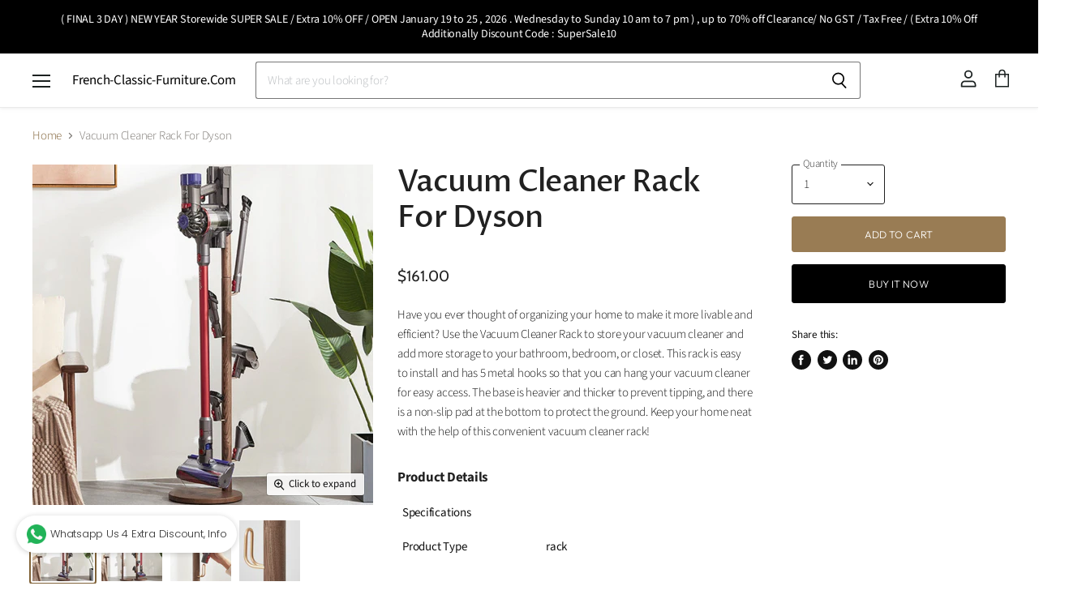

--- FILE ---
content_type: text/html; charset=utf-8
request_url: https://french-classic-furniture.com/products/vacuum-cleaner-rack-for-dyson
body_size: 25377
content:
<!doctype html>
<html class="no-js no-touch" lang="en">
  <head>
    <meta charset="utf-8">
    <meta http-equiv="X-UA-Compatible" content="IE=edge,chrome=1">
    <meta name="viewport" content="width=device-width,initial-scale=1" />

    <!-- Preconnect Domains -->
    <link rel="preconnect" href="https://cdn.shopify.com" crossorigin>
    <link rel="preconnect" href="https://fonts.shopify.com" crossorigin>
    <link rel="preconnect" href="https://monorail-edge.shopifysvc.com">

    
    

    <!-- Preload Assets -->
    <link rel="preload" href="//french-classic-furniture.com/cdn/shop/t/7/assets/api.js?v=76077937940174100761619416338" as="script">

    
    
    
    <link rel="preload" href="//french-classic-furniture.com/cdn/shop/t/7/assets/superstore.min.js?v=19394124608829538491619416342" as="script"><title>Vacuum Cleaner Rack For Dyson — French-Classic-Furniture.Com</title>

    
      <meta name="description" content="Have you ever thought of organizing your home to make it more livable and efficient? Use the Vacuum Cleaner Rack to store your vacuum cleaner and add more storage to your bathroom, bedroom, or closet. This rack is easy to install and has 5 metal hooks so that you can hang your vacuum cleaner for easy access. The base i">
    

    

    
      <link rel="canonical" href="https://french-classic-furniture.com/products/vacuum-cleaner-rack-for-dyson" />
    

    
    















<meta property="og:site_name" content="French-Classic-Furniture.Com">
<meta property="og:url" content="https://french-classic-furniture.com/products/vacuum-cleaner-rack-for-dyson">
<meta property="og:title" content="Vacuum Cleaner Rack For Dyson">
<meta property="og:type" content="website">
<meta property="og:description" content="Have you ever thought of organizing your home to make it more livable and efficient? Use the Vacuum Cleaner Rack to store your vacuum cleaner and add more storage to your bathroom, bedroom, or closet. This rack is easy to install and has 5 metal hooks so that you can hang your vacuum cleaner for easy access. The base i">




    
    
    

    
    
    <meta
      property="og:image"
      content="https://french-classic-furniture.com/cdn/shop/products/02740a7439fdf9d8de0588d3727ffbc7_46b4de7f-d8b9-49cd-afd8-7e500723a6ac_1200x1200.jpg?v=1671174095"
    />
    <meta
      property="og:image:secure_url"
      content="https://french-classic-furniture.com/cdn/shop/products/02740a7439fdf9d8de0588d3727ffbc7_46b4de7f-d8b9-49cd-afd8-7e500723a6ac_1200x1200.jpg?v=1671174095"
    />
    <meta property="og:image:width" content="1200" />
    <meta property="og:image:height" content="1200" />
    
    
    <meta property="og:image:alt" content="Social media image" />
  
















<meta name="twitter:title" content="Vacuum Cleaner Rack For Dyson">
<meta name="twitter:description" content="Have you ever thought of organizing your home to make it more livable and efficient? Use the Vacuum Cleaner Rack to store your vacuum cleaner and add more storage to your bathroom, bedroom, or closet. This rack is easy to install and has 5 metal hooks so that you can hang your vacuum cleaner for easy access. The base i">


    
    
    
      
      
      <meta name="twitter:card" content="summary">
    
    
    <meta
      property="twitter:image"
      content="https://french-classic-furniture.com/cdn/shop/products/02740a7439fdf9d8de0588d3727ffbc7_46b4de7f-d8b9-49cd-afd8-7e500723a6ac_1200x1200_crop_center.jpg?v=1671174095"
    />
    <meta property="twitter:image:width" content="1200" />
    <meta property="twitter:image:height" content="1200" />
    
    
    <meta property="twitter:image:alt" content="Social media image" />
  



    

    <link rel="preload" href="//french-classic-furniture.com/cdn/fonts/outfit/outfit_n3.8c97ae4c4fac7c2ea467a6dc784857f4de7e0e37.woff2" as="font" crossorigin="anonymous">

    
      <link rel="preload" as="style" href="//french-classic-furniture.com/cdn/shop/t/7/assets/theme.css?v=157678023939307502381761990452">
    

    <script>window.performance && window.performance.mark && window.performance.mark('shopify.content_for_header.start');</script><meta id="shopify-digital-wallet" name="shopify-digital-wallet" content="/2684289113/digital_wallets/dialog">
<meta name="shopify-checkout-api-token" content="8e7dc5a6ed09405e243fafdb95fc1c87">
<meta id="in-context-paypal-metadata" data-shop-id="2684289113" data-venmo-supported="false" data-environment="production" data-locale="en_US" data-paypal-v4="true" data-currency="SGD">
<link rel="alternate" type="application/json+oembed" href="https://french-classic-furniture.com/products/vacuum-cleaner-rack-for-dyson.oembed">
<script async="async" src="/checkouts/internal/preloads.js?locale=en-SG"></script>
<script id="shopify-features" type="application/json">{"accessToken":"8e7dc5a6ed09405e243fafdb95fc1c87","betas":["rich-media-storefront-analytics"],"domain":"french-classic-furniture.com","predictiveSearch":true,"shopId":2684289113,"locale":"en"}</script>
<script>var Shopify = Shopify || {};
Shopify.shop = "french-classic-furniture.myshopify.com";
Shopify.locale = "en";
Shopify.currency = {"active":"SGD","rate":"1.0"};
Shopify.country = "SG";
Shopify.theme = {"name":"Superstore-v3.2.1","id":120222679134,"schema_name":"Superstore","schema_version":"3.2.1","theme_store_id":null,"role":"main"};
Shopify.theme.handle = "null";
Shopify.theme.style = {"id":null,"handle":null};
Shopify.cdnHost = "french-classic-furniture.com/cdn";
Shopify.routes = Shopify.routes || {};
Shopify.routes.root = "/";</script>
<script type="module">!function(o){(o.Shopify=o.Shopify||{}).modules=!0}(window);</script>
<script>!function(o){function n(){var o=[];function n(){o.push(Array.prototype.slice.apply(arguments))}return n.q=o,n}var t=o.Shopify=o.Shopify||{};t.loadFeatures=n(),t.autoloadFeatures=n()}(window);</script>
<script id="shop-js-analytics" type="application/json">{"pageType":"product"}</script>
<script defer="defer" async type="module" src="//french-classic-furniture.com/cdn/shopifycloud/shop-js/modules/v2/client.init-shop-cart-sync_BdyHc3Nr.en.esm.js"></script>
<script defer="defer" async type="module" src="//french-classic-furniture.com/cdn/shopifycloud/shop-js/modules/v2/chunk.common_Daul8nwZ.esm.js"></script>
<script type="module">
  await import("//french-classic-furniture.com/cdn/shopifycloud/shop-js/modules/v2/client.init-shop-cart-sync_BdyHc3Nr.en.esm.js");
await import("//french-classic-furniture.com/cdn/shopifycloud/shop-js/modules/v2/chunk.common_Daul8nwZ.esm.js");

  window.Shopify.SignInWithShop?.initShopCartSync?.({"fedCMEnabled":true,"windoidEnabled":true});

</script>
<script>(function() {
  var isLoaded = false;
  function asyncLoad() {
    if (isLoaded) return;
    isLoaded = true;
    var urls = ["\/\/shopify.privy.com\/widget.js?shop=french-classic-furniture.myshopify.com","https:\/\/whatschat.shopiapps.in\/script\/sp-whatsapp-app.js?version=1.0\u0026shop=french-classic-furniture.myshopify.com","https:\/\/cdn.hextom.com\/js\/eventpromotionbar.js?shop=french-classic-furniture.myshopify.com"];
    for (var i = 0; i < urls.length; i++) {
      var s = document.createElement('script');
      s.type = 'text/javascript';
      s.async = true;
      s.src = urls[i];
      var x = document.getElementsByTagName('script')[0];
      x.parentNode.insertBefore(s, x);
    }
  };
  if(window.attachEvent) {
    window.attachEvent('onload', asyncLoad);
  } else {
    window.addEventListener('load', asyncLoad, false);
  }
})();</script>
<script id="__st">var __st={"a":2684289113,"offset":28800,"reqid":"db2f49c1-de13-4e61-9289-82c8923bad40-1768993564","pageurl":"french-classic-furniture.com\/products\/vacuum-cleaner-rack-for-dyson","u":"7e9d96177fad","p":"product","rtyp":"product","rid":6746567671902};</script>
<script>window.ShopifyPaypalV4VisibilityTracking = true;</script>
<script id="captcha-bootstrap">!function(){'use strict';const t='contact',e='account',n='new_comment',o=[[t,t],['blogs',n],['comments',n],[t,'customer']],c=[[e,'customer_login'],[e,'guest_login'],[e,'recover_customer_password'],[e,'create_customer']],r=t=>t.map((([t,e])=>`form[action*='/${t}']:not([data-nocaptcha='true']) input[name='form_type'][value='${e}']`)).join(','),a=t=>()=>t?[...document.querySelectorAll(t)].map((t=>t.form)):[];function s(){const t=[...o],e=r(t);return a(e)}const i='password',u='form_key',d=['recaptcha-v3-token','g-recaptcha-response','h-captcha-response',i],f=()=>{try{return window.sessionStorage}catch{return}},m='__shopify_v',_=t=>t.elements[u];function p(t,e,n=!1){try{const o=window.sessionStorage,c=JSON.parse(o.getItem(e)),{data:r}=function(t){const{data:e,action:n}=t;return t[m]||n?{data:e,action:n}:{data:t,action:n}}(c);for(const[e,n]of Object.entries(r))t.elements[e]&&(t.elements[e].value=n);n&&o.removeItem(e)}catch(o){console.error('form repopulation failed',{error:o})}}const l='form_type',E='cptcha';function T(t){t.dataset[E]=!0}const w=window,h=w.document,L='Shopify',v='ce_forms',y='captcha';let A=!1;((t,e)=>{const n=(g='f06e6c50-85a8-45c8-87d0-21a2b65856fe',I='https://cdn.shopify.com/shopifycloud/storefront-forms-hcaptcha/ce_storefront_forms_captcha_hcaptcha.v1.5.2.iife.js',D={infoText:'Protected by hCaptcha',privacyText:'Privacy',termsText:'Terms'},(t,e,n)=>{const o=w[L][v],c=o.bindForm;if(c)return c(t,g,e,D).then(n);var r;o.q.push([[t,g,e,D],n]),r=I,A||(h.body.append(Object.assign(h.createElement('script'),{id:'captcha-provider',async:!0,src:r})),A=!0)});var g,I,D;w[L]=w[L]||{},w[L][v]=w[L][v]||{},w[L][v].q=[],w[L][y]=w[L][y]||{},w[L][y].protect=function(t,e){n(t,void 0,e),T(t)},Object.freeze(w[L][y]),function(t,e,n,w,h,L){const[v,y,A,g]=function(t,e,n){const i=e?o:[],u=t?c:[],d=[...i,...u],f=r(d),m=r(i),_=r(d.filter((([t,e])=>n.includes(e))));return[a(f),a(m),a(_),s()]}(w,h,L),I=t=>{const e=t.target;return e instanceof HTMLFormElement?e:e&&e.form},D=t=>v().includes(t);t.addEventListener('submit',(t=>{const e=I(t);if(!e)return;const n=D(e)&&!e.dataset.hcaptchaBound&&!e.dataset.recaptchaBound,o=_(e),c=g().includes(e)&&(!o||!o.value);(n||c)&&t.preventDefault(),c&&!n&&(function(t){try{if(!f())return;!function(t){const e=f();if(!e)return;const n=_(t);if(!n)return;const o=n.value;o&&e.removeItem(o)}(t);const e=Array.from(Array(32),(()=>Math.random().toString(36)[2])).join('');!function(t,e){_(t)||t.append(Object.assign(document.createElement('input'),{type:'hidden',name:u})),t.elements[u].value=e}(t,e),function(t,e){const n=f();if(!n)return;const o=[...t.querySelectorAll(`input[type='${i}']`)].map((({name:t})=>t)),c=[...d,...o],r={};for(const[a,s]of new FormData(t).entries())c.includes(a)||(r[a]=s);n.setItem(e,JSON.stringify({[m]:1,action:t.action,data:r}))}(t,e)}catch(e){console.error('failed to persist form',e)}}(e),e.submit())}));const S=(t,e)=>{t&&!t.dataset[E]&&(n(t,e.some((e=>e===t))),T(t))};for(const o of['focusin','change'])t.addEventListener(o,(t=>{const e=I(t);D(e)&&S(e,y())}));const B=e.get('form_key'),M=e.get(l),P=B&&M;t.addEventListener('DOMContentLoaded',(()=>{const t=y();if(P)for(const e of t)e.elements[l].value===M&&p(e,B);[...new Set([...A(),...v().filter((t=>'true'===t.dataset.shopifyCaptcha))])].forEach((e=>S(e,t)))}))}(h,new URLSearchParams(w.location.search),n,t,e,['guest_login'])})(!0,!0)}();</script>
<script integrity="sha256-4kQ18oKyAcykRKYeNunJcIwy7WH5gtpwJnB7kiuLZ1E=" data-source-attribution="shopify.loadfeatures" defer="defer" src="//french-classic-furniture.com/cdn/shopifycloud/storefront/assets/storefront/load_feature-a0a9edcb.js" crossorigin="anonymous"></script>
<script data-source-attribution="shopify.dynamic_checkout.dynamic.init">var Shopify=Shopify||{};Shopify.PaymentButton=Shopify.PaymentButton||{isStorefrontPortableWallets:!0,init:function(){window.Shopify.PaymentButton.init=function(){};var t=document.createElement("script");t.src="https://french-classic-furniture.com/cdn/shopifycloud/portable-wallets/latest/portable-wallets.en.js",t.type="module",document.head.appendChild(t)}};
</script>
<script data-source-attribution="shopify.dynamic_checkout.buyer_consent">
  function portableWalletsHideBuyerConsent(e){var t=document.getElementById("shopify-buyer-consent"),n=document.getElementById("shopify-subscription-policy-button");t&&n&&(t.classList.add("hidden"),t.setAttribute("aria-hidden","true"),n.removeEventListener("click",e))}function portableWalletsShowBuyerConsent(e){var t=document.getElementById("shopify-buyer-consent"),n=document.getElementById("shopify-subscription-policy-button");t&&n&&(t.classList.remove("hidden"),t.removeAttribute("aria-hidden"),n.addEventListener("click",e))}window.Shopify?.PaymentButton&&(window.Shopify.PaymentButton.hideBuyerConsent=portableWalletsHideBuyerConsent,window.Shopify.PaymentButton.showBuyerConsent=portableWalletsShowBuyerConsent);
</script>
<script>
  function portableWalletsCleanup(e){e&&e.src&&console.error("Failed to load portable wallets script "+e.src);var t=document.querySelectorAll("shopify-accelerated-checkout .shopify-payment-button__skeleton, shopify-accelerated-checkout-cart .wallet-cart-button__skeleton"),e=document.getElementById("shopify-buyer-consent");for(let e=0;e<t.length;e++)t[e].remove();e&&e.remove()}function portableWalletsNotLoadedAsModule(e){e instanceof ErrorEvent&&"string"==typeof e.message&&e.message.includes("import.meta")&&"string"==typeof e.filename&&e.filename.includes("portable-wallets")&&(window.removeEventListener("error",portableWalletsNotLoadedAsModule),window.Shopify.PaymentButton.failedToLoad=e,"loading"===document.readyState?document.addEventListener("DOMContentLoaded",window.Shopify.PaymentButton.init):window.Shopify.PaymentButton.init())}window.addEventListener("error",portableWalletsNotLoadedAsModule);
</script>

<script type="module" src="https://french-classic-furniture.com/cdn/shopifycloud/portable-wallets/latest/portable-wallets.en.js" onError="portableWalletsCleanup(this)" crossorigin="anonymous"></script>
<script nomodule>
  document.addEventListener("DOMContentLoaded", portableWalletsCleanup);
</script>

<link id="shopify-accelerated-checkout-styles" rel="stylesheet" media="screen" href="https://french-classic-furniture.com/cdn/shopifycloud/portable-wallets/latest/accelerated-checkout-backwards-compat.css" crossorigin="anonymous">
<style id="shopify-accelerated-checkout-cart">
        #shopify-buyer-consent {
  margin-top: 1em;
  display: inline-block;
  width: 100%;
}

#shopify-buyer-consent.hidden {
  display: none;
}

#shopify-subscription-policy-button {
  background: none;
  border: none;
  padding: 0;
  text-decoration: underline;
  font-size: inherit;
  cursor: pointer;
}

#shopify-subscription-policy-button::before {
  box-shadow: none;
}

      </style>

<script>window.performance && window.performance.mark && window.performance.mark('shopify.content_for_header.end');</script>

    <script>
      document.documentElement.className=document.documentElement.className.replace(/\bno-js\b/,'js');
      if(window.Shopify&&window.Shopify.designMode)document.documentElement.className+=' in-theme-editor';
      if(('ontouchstart' in window)||window.DocumentTouch&&document instanceof DocumentTouch)document.documentElement.className=document.documentElement.className.replace(/\bno-touch\b/,'has-touch');
    </script>

    <script src="//french-classic-furniture.com/cdn/shop/t/7/assets/api.js?v=76077937940174100761619416338" defer></script>

    
      <link href="//french-classic-furniture.com/cdn/shop/t/7/assets/theme.css?v=157678023939307502381761990452" rel="stylesheet" type="text/css" media="all" />
    

    

    
    <script>
      window.Theme = window.Theme || {};
      window.Theme.routes = {
        "root_url": "/",
        "account_url": "/account",
        "account_login_url": "/account/login",
        "account_logout_url": "/account/logout",
        "account_register_url": "/account/register",
        "account_addresses_url": "/account/addresses",
        "collections_url": "/collections",
        "all_products_collection_url": "/collections/all",
        "search_url": "/search",
        "cart_url": "/cart",
        "cart_add_url": "/cart/add",
        "cart_change_url": "/cart/change",
        "cart_clear_url": "/cart/clear",
        "product_recommendations_url": "/recommendations/products",
      };
    </script>
    

  <link href="https://monorail-edge.shopifysvc.com" rel="dns-prefetch">
<script>(function(){if ("sendBeacon" in navigator && "performance" in window) {try {var session_token_from_headers = performance.getEntriesByType('navigation')[0].serverTiming.find(x => x.name == '_s').description;} catch {var session_token_from_headers = undefined;}var session_cookie_matches = document.cookie.match(/_shopify_s=([^;]*)/);var session_token_from_cookie = session_cookie_matches && session_cookie_matches.length === 2 ? session_cookie_matches[1] : "";var session_token = session_token_from_headers || session_token_from_cookie || "";function handle_abandonment_event(e) {var entries = performance.getEntries().filter(function(entry) {return /monorail-edge.shopifysvc.com/.test(entry.name);});if (!window.abandonment_tracked && entries.length === 0) {window.abandonment_tracked = true;var currentMs = Date.now();var navigation_start = performance.timing.navigationStart;var payload = {shop_id: 2684289113,url: window.location.href,navigation_start,duration: currentMs - navigation_start,session_token,page_type: "product"};window.navigator.sendBeacon("https://monorail-edge.shopifysvc.com/v1/produce", JSON.stringify({schema_id: "online_store_buyer_site_abandonment/1.1",payload: payload,metadata: {event_created_at_ms: currentMs,event_sent_at_ms: currentMs}}));}}window.addEventListener('pagehide', handle_abandonment_event);}}());</script>
<script id="web-pixels-manager-setup">(function e(e,d,r,n,o){if(void 0===o&&(o={}),!Boolean(null===(a=null===(i=window.Shopify)||void 0===i?void 0:i.analytics)||void 0===a?void 0:a.replayQueue)){var i,a;window.Shopify=window.Shopify||{};var t=window.Shopify;t.analytics=t.analytics||{};var s=t.analytics;s.replayQueue=[],s.publish=function(e,d,r){return s.replayQueue.push([e,d,r]),!0};try{self.performance.mark("wpm:start")}catch(e){}var l=function(){var e={modern:/Edge?\/(1{2}[4-9]|1[2-9]\d|[2-9]\d{2}|\d{4,})\.\d+(\.\d+|)|Firefox\/(1{2}[4-9]|1[2-9]\d|[2-9]\d{2}|\d{4,})\.\d+(\.\d+|)|Chrom(ium|e)\/(9{2}|\d{3,})\.\d+(\.\d+|)|(Maci|X1{2}).+ Version\/(15\.\d+|(1[6-9]|[2-9]\d|\d{3,})\.\d+)([,.]\d+|)( \(\w+\)|)( Mobile\/\w+|) Safari\/|Chrome.+OPR\/(9{2}|\d{3,})\.\d+\.\d+|(CPU[ +]OS|iPhone[ +]OS|CPU[ +]iPhone|CPU IPhone OS|CPU iPad OS)[ +]+(15[._]\d+|(1[6-9]|[2-9]\d|\d{3,})[._]\d+)([._]\d+|)|Android:?[ /-](13[3-9]|1[4-9]\d|[2-9]\d{2}|\d{4,})(\.\d+|)(\.\d+|)|Android.+Firefox\/(13[5-9]|1[4-9]\d|[2-9]\d{2}|\d{4,})\.\d+(\.\d+|)|Android.+Chrom(ium|e)\/(13[3-9]|1[4-9]\d|[2-9]\d{2}|\d{4,})\.\d+(\.\d+|)|SamsungBrowser\/([2-9]\d|\d{3,})\.\d+/,legacy:/Edge?\/(1[6-9]|[2-9]\d|\d{3,})\.\d+(\.\d+|)|Firefox\/(5[4-9]|[6-9]\d|\d{3,})\.\d+(\.\d+|)|Chrom(ium|e)\/(5[1-9]|[6-9]\d|\d{3,})\.\d+(\.\d+|)([\d.]+$|.*Safari\/(?![\d.]+ Edge\/[\d.]+$))|(Maci|X1{2}).+ Version\/(10\.\d+|(1[1-9]|[2-9]\d|\d{3,})\.\d+)([,.]\d+|)( \(\w+\)|)( Mobile\/\w+|) Safari\/|Chrome.+OPR\/(3[89]|[4-9]\d|\d{3,})\.\d+\.\d+|(CPU[ +]OS|iPhone[ +]OS|CPU[ +]iPhone|CPU IPhone OS|CPU iPad OS)[ +]+(10[._]\d+|(1[1-9]|[2-9]\d|\d{3,})[._]\d+)([._]\d+|)|Android:?[ /-](13[3-9]|1[4-9]\d|[2-9]\d{2}|\d{4,})(\.\d+|)(\.\d+|)|Mobile Safari.+OPR\/([89]\d|\d{3,})\.\d+\.\d+|Android.+Firefox\/(13[5-9]|1[4-9]\d|[2-9]\d{2}|\d{4,})\.\d+(\.\d+|)|Android.+Chrom(ium|e)\/(13[3-9]|1[4-9]\d|[2-9]\d{2}|\d{4,})\.\d+(\.\d+|)|Android.+(UC? ?Browser|UCWEB|U3)[ /]?(15\.([5-9]|\d{2,})|(1[6-9]|[2-9]\d|\d{3,})\.\d+)\.\d+|SamsungBrowser\/(5\.\d+|([6-9]|\d{2,})\.\d+)|Android.+MQ{2}Browser\/(14(\.(9|\d{2,})|)|(1[5-9]|[2-9]\d|\d{3,})(\.\d+|))(\.\d+|)|K[Aa][Ii]OS\/(3\.\d+|([4-9]|\d{2,})\.\d+)(\.\d+|)/},d=e.modern,r=e.legacy,n=navigator.userAgent;return n.match(d)?"modern":n.match(r)?"legacy":"unknown"}(),u="modern"===l?"modern":"legacy",c=(null!=n?n:{modern:"",legacy:""})[u],f=function(e){return[e.baseUrl,"/wpm","/b",e.hashVersion,"modern"===e.buildTarget?"m":"l",".js"].join("")}({baseUrl:d,hashVersion:r,buildTarget:u}),m=function(e){var d=e.version,r=e.bundleTarget,n=e.surface,o=e.pageUrl,i=e.monorailEndpoint;return{emit:function(e){var a=e.status,t=e.errorMsg,s=(new Date).getTime(),l=JSON.stringify({metadata:{event_sent_at_ms:s},events:[{schema_id:"web_pixels_manager_load/3.1",payload:{version:d,bundle_target:r,page_url:o,status:a,surface:n,error_msg:t},metadata:{event_created_at_ms:s}}]});if(!i)return console&&console.warn&&console.warn("[Web Pixels Manager] No Monorail endpoint provided, skipping logging."),!1;try{return self.navigator.sendBeacon.bind(self.navigator)(i,l)}catch(e){}var u=new XMLHttpRequest;try{return u.open("POST",i,!0),u.setRequestHeader("Content-Type","text/plain"),u.send(l),!0}catch(e){return console&&console.warn&&console.warn("[Web Pixels Manager] Got an unhandled error while logging to Monorail."),!1}}}}({version:r,bundleTarget:l,surface:e.surface,pageUrl:self.location.href,monorailEndpoint:e.monorailEndpoint});try{o.browserTarget=l,function(e){var d=e.src,r=e.async,n=void 0===r||r,o=e.onload,i=e.onerror,a=e.sri,t=e.scriptDataAttributes,s=void 0===t?{}:t,l=document.createElement("script"),u=document.querySelector("head"),c=document.querySelector("body");if(l.async=n,l.src=d,a&&(l.integrity=a,l.crossOrigin="anonymous"),s)for(var f in s)if(Object.prototype.hasOwnProperty.call(s,f))try{l.dataset[f]=s[f]}catch(e){}if(o&&l.addEventListener("load",o),i&&l.addEventListener("error",i),u)u.appendChild(l);else{if(!c)throw new Error("Did not find a head or body element to append the script");c.appendChild(l)}}({src:f,async:!0,onload:function(){if(!function(){var e,d;return Boolean(null===(d=null===(e=window.Shopify)||void 0===e?void 0:e.analytics)||void 0===d?void 0:d.initialized)}()){var d=window.webPixelsManager.init(e)||void 0;if(d){var r=window.Shopify.analytics;r.replayQueue.forEach((function(e){var r=e[0],n=e[1],o=e[2];d.publishCustomEvent(r,n,o)})),r.replayQueue=[],r.publish=d.publishCustomEvent,r.visitor=d.visitor,r.initialized=!0}}},onerror:function(){return m.emit({status:"failed",errorMsg:"".concat(f," has failed to load")})},sri:function(e){var d=/^sha384-[A-Za-z0-9+/=]+$/;return"string"==typeof e&&d.test(e)}(c)?c:"",scriptDataAttributes:o}),m.emit({status:"loading"})}catch(e){m.emit({status:"failed",errorMsg:(null==e?void 0:e.message)||"Unknown error"})}}})({shopId: 2684289113,storefrontBaseUrl: "https://french-classic-furniture.com",extensionsBaseUrl: "https://extensions.shopifycdn.com/cdn/shopifycloud/web-pixels-manager",monorailEndpoint: "https://monorail-edge.shopifysvc.com/unstable/produce_batch",surface: "storefront-renderer",enabledBetaFlags: ["2dca8a86"],webPixelsConfigList: [{"id":"79200350","eventPayloadVersion":"v1","runtimeContext":"LAX","scriptVersion":"1","type":"CUSTOM","privacyPurposes":["ANALYTICS"],"name":"Google Analytics tag (migrated)"},{"id":"shopify-app-pixel","configuration":"{}","eventPayloadVersion":"v1","runtimeContext":"STRICT","scriptVersion":"0450","apiClientId":"shopify-pixel","type":"APP","privacyPurposes":["ANALYTICS","MARKETING"]},{"id":"shopify-custom-pixel","eventPayloadVersion":"v1","runtimeContext":"LAX","scriptVersion":"0450","apiClientId":"shopify-pixel","type":"CUSTOM","privacyPurposes":["ANALYTICS","MARKETING"]}],isMerchantRequest: false,initData: {"shop":{"name":"French-Classic-Furniture.Com","paymentSettings":{"currencyCode":"SGD"},"myshopifyDomain":"french-classic-furniture.myshopify.com","countryCode":"SG","storefrontUrl":"https:\/\/french-classic-furniture.com"},"customer":null,"cart":null,"checkout":null,"productVariants":[{"price":{"amount":161.0,"currencyCode":"SGD"},"product":{"title":"Vacuum Cleaner Rack For Dyson","vendor":"Amerrich Pte Ltd - French-Classic-Furniture.Com","id":"6746567671902","untranslatedTitle":"Vacuum Cleaner Rack For Dyson","url":"\/products\/vacuum-cleaner-rack-for-dyson","type":"Storage \u0026 Organization"},"id":"39877083856990","image":{"src":"\/\/french-classic-furniture.com\/cdn\/shop\/products\/02740a7439fdf9d8de0588d3727ffbc7_46b4de7f-d8b9-49cd-afd8-7e500723a6ac.jpg?v=1671174095"},"sku":"VCRWD0322","title":"Default Title","untranslatedTitle":"Default Title"}],"purchasingCompany":null},},"https://french-classic-furniture.com/cdn","fcfee988w5aeb613cpc8e4bc33m6693e112",{"modern":"","legacy":""},{"shopId":"2684289113","storefrontBaseUrl":"https:\/\/french-classic-furniture.com","extensionBaseUrl":"https:\/\/extensions.shopifycdn.com\/cdn\/shopifycloud\/web-pixels-manager","surface":"storefront-renderer","enabledBetaFlags":"[\"2dca8a86\"]","isMerchantRequest":"false","hashVersion":"fcfee988w5aeb613cpc8e4bc33m6693e112","publish":"custom","events":"[[\"page_viewed\",{}],[\"product_viewed\",{\"productVariant\":{\"price\":{\"amount\":161.0,\"currencyCode\":\"SGD\"},\"product\":{\"title\":\"Vacuum Cleaner Rack For Dyson\",\"vendor\":\"Amerrich Pte Ltd - French-Classic-Furniture.Com\",\"id\":\"6746567671902\",\"untranslatedTitle\":\"Vacuum Cleaner Rack For Dyson\",\"url\":\"\/products\/vacuum-cleaner-rack-for-dyson\",\"type\":\"Storage \u0026 Organization\"},\"id\":\"39877083856990\",\"image\":{\"src\":\"\/\/french-classic-furniture.com\/cdn\/shop\/products\/02740a7439fdf9d8de0588d3727ffbc7_46b4de7f-d8b9-49cd-afd8-7e500723a6ac.jpg?v=1671174095\"},\"sku\":\"VCRWD0322\",\"title\":\"Default Title\",\"untranslatedTitle\":\"Default Title\"}}]]"});</script><script>
  window.ShopifyAnalytics = window.ShopifyAnalytics || {};
  window.ShopifyAnalytics.meta = window.ShopifyAnalytics.meta || {};
  window.ShopifyAnalytics.meta.currency = 'SGD';
  var meta = {"product":{"id":6746567671902,"gid":"gid:\/\/shopify\/Product\/6746567671902","vendor":"Amerrich Pte Ltd - French-Classic-Furniture.Com","type":"Storage \u0026 Organization","handle":"vacuum-cleaner-rack-for-dyson","variants":[{"id":39877083856990,"price":16100,"name":"Vacuum Cleaner Rack For Dyson","public_title":null,"sku":"VCRWD0322"}],"remote":false},"page":{"pageType":"product","resourceType":"product","resourceId":6746567671902,"requestId":"db2f49c1-de13-4e61-9289-82c8923bad40-1768993564"}};
  for (var attr in meta) {
    window.ShopifyAnalytics.meta[attr] = meta[attr];
  }
</script>
<script class="analytics">
  (function () {
    var customDocumentWrite = function(content) {
      var jquery = null;

      if (window.jQuery) {
        jquery = window.jQuery;
      } else if (window.Checkout && window.Checkout.$) {
        jquery = window.Checkout.$;
      }

      if (jquery) {
        jquery('body').append(content);
      }
    };

    var hasLoggedConversion = function(token) {
      if (token) {
        return document.cookie.indexOf('loggedConversion=' + token) !== -1;
      }
      return false;
    }

    var setCookieIfConversion = function(token) {
      if (token) {
        var twoMonthsFromNow = new Date(Date.now());
        twoMonthsFromNow.setMonth(twoMonthsFromNow.getMonth() + 2);

        document.cookie = 'loggedConversion=' + token + '; expires=' + twoMonthsFromNow;
      }
    }

    var trekkie = window.ShopifyAnalytics.lib = window.trekkie = window.trekkie || [];
    if (trekkie.integrations) {
      return;
    }
    trekkie.methods = [
      'identify',
      'page',
      'ready',
      'track',
      'trackForm',
      'trackLink'
    ];
    trekkie.factory = function(method) {
      return function() {
        var args = Array.prototype.slice.call(arguments);
        args.unshift(method);
        trekkie.push(args);
        return trekkie;
      };
    };
    for (var i = 0; i < trekkie.methods.length; i++) {
      var key = trekkie.methods[i];
      trekkie[key] = trekkie.factory(key);
    }
    trekkie.load = function(config) {
      trekkie.config = config || {};
      trekkie.config.initialDocumentCookie = document.cookie;
      var first = document.getElementsByTagName('script')[0];
      var script = document.createElement('script');
      script.type = 'text/javascript';
      script.onerror = function(e) {
        var scriptFallback = document.createElement('script');
        scriptFallback.type = 'text/javascript';
        scriptFallback.onerror = function(error) {
                var Monorail = {
      produce: function produce(monorailDomain, schemaId, payload) {
        var currentMs = new Date().getTime();
        var event = {
          schema_id: schemaId,
          payload: payload,
          metadata: {
            event_created_at_ms: currentMs,
            event_sent_at_ms: currentMs
          }
        };
        return Monorail.sendRequest("https://" + monorailDomain + "/v1/produce", JSON.stringify(event));
      },
      sendRequest: function sendRequest(endpointUrl, payload) {
        // Try the sendBeacon API
        if (window && window.navigator && typeof window.navigator.sendBeacon === 'function' && typeof window.Blob === 'function' && !Monorail.isIos12()) {
          var blobData = new window.Blob([payload], {
            type: 'text/plain'
          });

          if (window.navigator.sendBeacon(endpointUrl, blobData)) {
            return true;
          } // sendBeacon was not successful

        } // XHR beacon

        var xhr = new XMLHttpRequest();

        try {
          xhr.open('POST', endpointUrl);
          xhr.setRequestHeader('Content-Type', 'text/plain');
          xhr.send(payload);
        } catch (e) {
          console.log(e);
        }

        return false;
      },
      isIos12: function isIos12() {
        return window.navigator.userAgent.lastIndexOf('iPhone; CPU iPhone OS 12_') !== -1 || window.navigator.userAgent.lastIndexOf('iPad; CPU OS 12_') !== -1;
      }
    };
    Monorail.produce('monorail-edge.shopifysvc.com',
      'trekkie_storefront_load_errors/1.1',
      {shop_id: 2684289113,
      theme_id: 120222679134,
      app_name: "storefront",
      context_url: window.location.href,
      source_url: "//french-classic-furniture.com/cdn/s/trekkie.storefront.cd680fe47e6c39ca5d5df5f0a32d569bc48c0f27.min.js"});

        };
        scriptFallback.async = true;
        scriptFallback.src = '//french-classic-furniture.com/cdn/s/trekkie.storefront.cd680fe47e6c39ca5d5df5f0a32d569bc48c0f27.min.js';
        first.parentNode.insertBefore(scriptFallback, first);
      };
      script.async = true;
      script.src = '//french-classic-furniture.com/cdn/s/trekkie.storefront.cd680fe47e6c39ca5d5df5f0a32d569bc48c0f27.min.js';
      first.parentNode.insertBefore(script, first);
    };
    trekkie.load(
      {"Trekkie":{"appName":"storefront","development":false,"defaultAttributes":{"shopId":2684289113,"isMerchantRequest":null,"themeId":120222679134,"themeCityHash":"14030033310829630253","contentLanguage":"en","currency":"SGD","eventMetadataId":"c4b3bb7b-9900-4c18-a6c3-75ea11d3bc0a"},"isServerSideCookieWritingEnabled":true,"monorailRegion":"shop_domain","enabledBetaFlags":["65f19447"]},"Session Attribution":{},"S2S":{"facebookCapiEnabled":false,"source":"trekkie-storefront-renderer","apiClientId":580111}}
    );

    var loaded = false;
    trekkie.ready(function() {
      if (loaded) return;
      loaded = true;

      window.ShopifyAnalytics.lib = window.trekkie;

      var originalDocumentWrite = document.write;
      document.write = customDocumentWrite;
      try { window.ShopifyAnalytics.merchantGoogleAnalytics.call(this); } catch(error) {};
      document.write = originalDocumentWrite;

      window.ShopifyAnalytics.lib.page(null,{"pageType":"product","resourceType":"product","resourceId":6746567671902,"requestId":"db2f49c1-de13-4e61-9289-82c8923bad40-1768993564","shopifyEmitted":true});

      var match = window.location.pathname.match(/checkouts\/(.+)\/(thank_you|post_purchase)/)
      var token = match? match[1]: undefined;
      if (!hasLoggedConversion(token)) {
        setCookieIfConversion(token);
        window.ShopifyAnalytics.lib.track("Viewed Product",{"currency":"SGD","variantId":39877083856990,"productId":6746567671902,"productGid":"gid:\/\/shopify\/Product\/6746567671902","name":"Vacuum Cleaner Rack For Dyson","price":"161.00","sku":"VCRWD0322","brand":"Amerrich Pte Ltd - French-Classic-Furniture.Com","variant":null,"category":"Storage \u0026 Organization","nonInteraction":true,"remote":false},undefined,undefined,{"shopifyEmitted":true});
      window.ShopifyAnalytics.lib.track("monorail:\/\/trekkie_storefront_viewed_product\/1.1",{"currency":"SGD","variantId":39877083856990,"productId":6746567671902,"productGid":"gid:\/\/shopify\/Product\/6746567671902","name":"Vacuum Cleaner Rack For Dyson","price":"161.00","sku":"VCRWD0322","brand":"Amerrich Pte Ltd - French-Classic-Furniture.Com","variant":null,"category":"Storage \u0026 Organization","nonInteraction":true,"remote":false,"referer":"https:\/\/french-classic-furniture.com\/products\/vacuum-cleaner-rack-for-dyson"});
      }
    });


        var eventsListenerScript = document.createElement('script');
        eventsListenerScript.async = true;
        eventsListenerScript.src = "//french-classic-furniture.com/cdn/shopifycloud/storefront/assets/shop_events_listener-3da45d37.js";
        document.getElementsByTagName('head')[0].appendChild(eventsListenerScript);

})();</script>
  <script>
  if (!window.ga || (window.ga && typeof window.ga !== 'function')) {
    window.ga = function ga() {
      (window.ga.q = window.ga.q || []).push(arguments);
      if (window.Shopify && window.Shopify.analytics && typeof window.Shopify.analytics.publish === 'function') {
        window.Shopify.analytics.publish("ga_stub_called", {}, {sendTo: "google_osp_migration"});
      }
      console.error("Shopify's Google Analytics stub called with:", Array.from(arguments), "\nSee https://help.shopify.com/manual/promoting-marketing/pixels/pixel-migration#google for more information.");
    };
    if (window.Shopify && window.Shopify.analytics && typeof window.Shopify.analytics.publish === 'function') {
      window.Shopify.analytics.publish("ga_stub_initialized", {}, {sendTo: "google_osp_migration"});
    }
  }
</script>
<script
  defer
  src="https://french-classic-furniture.com/cdn/shopifycloud/perf-kit/shopify-perf-kit-3.0.4.min.js"
  data-application="storefront-renderer"
  data-shop-id="2684289113"
  data-render-region="gcp-us-central1"
  data-page-type="product"
  data-theme-instance-id="120222679134"
  data-theme-name="Superstore"
  data-theme-version="3.2.1"
  data-monorail-region="shop_domain"
  data-resource-timing-sampling-rate="10"
  data-shs="true"
  data-shs-beacon="true"
  data-shs-export-with-fetch="true"
  data-shs-logs-sample-rate="1"
  data-shs-beacon-endpoint="https://french-classic-furniture.com/api/collect"
></script>
</head>

  <body
    
    class="template-product"
    
      data-instant-allow-query-string
    
  >
    <a class="skip-to-main" href="#site-main">Skip to content</a>
    <div id="shopify-section-static-announcement" class="shopify-section site-announcement"><script
  type="application/json"
  data-section-id="static-announcement"
  data-section-type="static-announcement">
</script>









  
    <div
      class="
        announcement-bar
        
      "
      style="
        color: #ffffff;
        background: #000000;
      ">
      
        <a
          class="announcement-bar-link"
          href="/collections"
          ></a>
      

      
        <div class="announcement-bar-text">
          ( FINAL 3 DAY ) NEW YEAR Storewide SUPER SALE /  Extra 10% OFF / OPEN January 19 to 25 , 2026 . Wednesday to Sunday 10 am to 7 pm ) ,  up to 70% off Clearance/ No GST / Tax Free / ( Extra 10% Off Additionally Discount Code : SuperSale10
        </div>
      

      <div class="announcement-bar-text-mobile">
        
          ( FINAL 3 DAY ) NEW YEAR Storewide SUPER SALE /  Extra 10% OFF / OPEN January 19 to 25 , 2026 . Wednesday to Sunday 10 am to 7 pm ) ,  up to 70% off Clearance/ No GST / Tax Free / ( Extra 10% Off Additionally Discount Code : SuperSale10
        
      </div>
    </div>
  


</div>
    <div id="shopify-section-static-utility-bar" class="shopify-section"><style data-shopify>
  .utility-bar {
    background-color: #1b175d;
  }

  .utility-bar a {
    color: #ffffff;
  }

  .utility-bar a:hover {
    color: #ffffff;
  }
</style>

<script
  type="application/json"
  data-section-type="static-utility-bar"
  data-section-id="static-utility-bar"
  data-section-data
>
  {
    "settings": {
      "mobile_layout": "below"
    }
  }
</script>





</div>

    
        <div id="shopify-section-static-minimal-header" class="shopify-section site-header-wrapper">

<script
  type="application/json"
  data-section-id="static-minimal-header"
  data-section-type="static-header"
  data-section-data>
  {
    "settings": {
      "header_layout": "minimal",
      "header_logo_layout": "left",
      "sticky_header": false,
      "live_search": {
        "enable": true,
        "content_types": "article,page,product",
        "money_format": "${{amount}}",
        "context": {
          "view_all_results": "View all results",
          "view_all_products": "View all products",
          "content_results": {
            "title": "Posts and pages",
            "no_results": "No results."
          },
          "no_results_products": {
            "title": "No products for “*terms*”.",
            "message": "Sorry, we couldn’t find any matches."
          }
        }
      }
    }
  }
</script>


<style data-shopify>
  
    .site-header {
      border-bottom: 1px solid #eaeaea;
    }
  

  
</style>

<header
  class="site-header site-header--minimal"
  role="banner"
  data-site-header
>
  <div
    class="
      site-header-main
      site-header-main--logo-left
      
        site-header--full-width
      
      
        live-search-enabled
      
    "
    data-site-header-main
    
  >
    <a class="site-header-button site-header-menu-button" href="#" data-menu-toggle>
      <div class="site-header-icon site-header-menu-icon" tabindex="-1">
        
                                                                                      <svg class="icon-menu "    aria-hidden="true"    focusable="false"    role="presentation"    xmlns="http://www.w3.org/2000/svg" width="22" height="18" viewBox="0 0 22 18" fill="none">          <title>Menu icon</title>        <path d="M21 2H1" stroke="currentColor" stroke-width="2" stroke-linecap="square" stroke-linejoin="round"/>      <path d="M21 9H1" stroke="currentColor" stroke-width="2" stroke-linecap="square" stroke-linejoin="round"/>      <path d="M21 16H1" stroke="currentColor" stroke-width="2" stroke-linecap="square" stroke-linejoin="round"/>    </svg>                            

        <div class="nav-toggle-ie-11">
          
                                                                                          <svg class="icon-search-close "    aria-hidden="true"    focusable="false"    role="presentation"    xmlns="http://www.w3.org/2000/svg" width="18" height="18" viewBox="0 0 18 18" fill="none">          <title>Translation missing: en.general.icons.icon_search_close icon</title>        <path d="M17 1L1 17" stroke="currentColor" stroke-width="2" stroke-linejoin="round"/>      <path d="M1 1L17 17" stroke="currentColor" stroke-width="2" stroke-linejoin="round"/>    </svg>                        

        </div>
        <span class="visually-hidden">Menu</span>
      </div>
    </a>
    <button class="site-header-button site-header-search-button" data-search-toggle>
      <div class="site-header-icon site-header-search-icon" tabindex="-1">
        <span class="search-icon">
          
                                                                                        <svg class="icon-search "    aria-hidden="true"    focusable="false"    role="presentation"    xmlns="http://www.w3.org/2000/svg" width="21" height="24" viewBox="0 0 21 24" fill="none">          <title>Search icon</title>        <path d="M19.5 21.5L13.6155 15.1628" stroke="currentColor" stroke-width="1.75"/>      <circle cx="9.5" cy="9.5" r="7" stroke="currentColor" stroke-width="1.75"/>    </svg>                          

          <span class="visually-hidden">Search</span>
        </span>
        <span class="close-icon">
          
                                                                                          <svg class="icon-search-close "    aria-hidden="true"    focusable="false"    role="presentation"    xmlns="http://www.w3.org/2000/svg" width="18" height="18" viewBox="0 0 18 18" fill="none">          <title>Translation missing: en.general.icons.icon_search_close icon</title>        <path d="M17 1L1 17" stroke="currentColor" stroke-width="2" stroke-linejoin="round"/>      <path d="M1 1L17 17" stroke="currentColor" stroke-width="2" stroke-linejoin="round"/>    </svg>                        

          <span class="visually-hidden">Close search</span>
        </span>
      </div>
    </button>

    <div class="site-header-main-content">
      <div class="site-header-logo">
        <a
          class="site-logo"
          href="/"
        >
          
            

          
            
              <span class="desktop-logo-text">
                French-Classic-Furniture.Com
              </span>
            
          

          
            
              <span class="mobile-logo-text">
                French-Classic-Furniture.Com
              </span>
            
          
        </a>
      </div>

      



<div class="live-search" data-live-search>
  <form
    class="live-search-form form-fields-inline"
    action="/search"
    method="get"
    role="search"
    aria-label="Product"
    data-live-search-form
  >
    <input type="hidden" name="type" value="article,page,product">
    <div class="form-field no-label">
      <input
        class="form-field-input live-search-form-field"
        type="text"
        name="q"
        aria-label="Search"
        placeholder="What are you looking for?"
        
        autocomplete="off"
        data-live-search-input>
      <button
        type="button"
        class="live-search-takeover-cancel"
        data-live-search-takeover-cancel>
        Cancel
      </button>

      <button
        class="live-search-button"
        type="submit"
        aria-label="Search"
        data-live-search-submit
      >
        <span class="search-icon search-icon--inactive">
          
                                                                                        <svg class="icon-search "    aria-hidden="true"    focusable="false"    role="presentation"    xmlns="http://www.w3.org/2000/svg" width="21" height="24" viewBox="0 0 21 24" fill="none">          <title>Search icon</title>        <path d="M19.5 21.5L13.6155 15.1628" stroke="currentColor" stroke-width="1.75"/>      <circle cx="9.5" cy="9.5" r="7" stroke="currentColor" stroke-width="1.75"/>    </svg>                          

        </span>
        <span class="search-icon search-icon--active">
          
                                                                                                <svg class="icon-spinner "    aria-hidden="true"    focusable="false"    role="presentation"    xmlns="http://www.w3.org/2000/svg" width="26" height="26" viewBox="0 0 26 26" fill="none">          <title>Spinner icon</title>        <circle opacity="0.29" cx="13" cy="13" r="11" stroke="currentColor" stroke-width="2"/>      <path d="M24 13C24 19.0751 19.0751 24 13 24" stroke="currentColor" stroke-width="2"/>    </svg>                  

        </span>
      </button>
    </div>

    <div class="search-flydown" data-live-search-flydown>
      <div class="search-flydown--placeholder" data-live-search-placeholder>
        <div class="search-flydown--product-items">
          
            <a class="search-flydown--product search-flydown--product" href="#">
                <div class="search-flydown--product-image">
                  <svg class="placeholder--image placeholder--content-image" xmlns="http://www.w3.org/2000/svg" viewBox="0 0 525.5 525.5"><path d="M324.5 212.7H203c-1.6 0-2.8 1.3-2.8 2.8V308c0 1.6 1.3 2.8 2.8 2.8h121.6c1.6 0 2.8-1.3 2.8-2.8v-92.5c0-1.6-1.3-2.8-2.9-2.8zm1.1 95.3c0 .6-.5 1.1-1.1 1.1H203c-.6 0-1.1-.5-1.1-1.1v-92.5c0-.6.5-1.1 1.1-1.1h121.6c.6 0 1.1.5 1.1 1.1V308z"/><path d="M210.4 299.5H240v.1s.1 0 .2-.1h75.2v-76.2h-105v76.2zm1.8-7.2l20-20c1.6-1.6 3.8-2.5 6.1-2.5s4.5.9 6.1 2.5l1.5 1.5 16.8 16.8c-12.9 3.3-20.7 6.3-22.8 7.2h-27.7v-5.5zm101.5-10.1c-20.1 1.7-36.7 4.8-49.1 7.9l-16.9-16.9 26.3-26.3c1.6-1.6 3.8-2.5 6.1-2.5s4.5.9 6.1 2.5l27.5 27.5v7.8zm-68.9 15.5c9.7-3.5 33.9-10.9 68.9-13.8v13.8h-68.9zm68.9-72.7v46.8l-26.2-26.2c-1.9-1.9-4.5-3-7.3-3s-5.4 1.1-7.3 3l-26.3 26.3-.9-.9c-1.9-1.9-4.5-3-7.3-3s-5.4 1.1-7.3 3l-18.8 18.8V225h101.4z"/><path d="M232.8 254c4.6 0 8.3-3.7 8.3-8.3s-3.7-8.3-8.3-8.3-8.3 3.7-8.3 8.3 3.7 8.3 8.3 8.3zm0-14.9c3.6 0 6.6 2.9 6.6 6.6s-2.9 6.6-6.6 6.6-6.6-2.9-6.6-6.6 3-6.6 6.6-6.6z"/></svg>
                </div>

              <div class="search-flydown--product-text">
                <span class="search-flydown--product-title placeholder--content-text"></span>
                <span class="search-flydown--product-price placeholder--content-text"></span>
              </div>
            </a>
          
            <a class="search-flydown--product search-flydown--product" href="#">
                <div class="search-flydown--product-image">
                  <svg class="placeholder--image placeholder--content-image" xmlns="http://www.w3.org/2000/svg" viewBox="0 0 525.5 525.5"><path d="M324.5 212.7H203c-1.6 0-2.8 1.3-2.8 2.8V308c0 1.6 1.3 2.8 2.8 2.8h121.6c1.6 0 2.8-1.3 2.8-2.8v-92.5c0-1.6-1.3-2.8-2.9-2.8zm1.1 95.3c0 .6-.5 1.1-1.1 1.1H203c-.6 0-1.1-.5-1.1-1.1v-92.5c0-.6.5-1.1 1.1-1.1h121.6c.6 0 1.1.5 1.1 1.1V308z"/><path d="M210.4 299.5H240v.1s.1 0 .2-.1h75.2v-76.2h-105v76.2zm1.8-7.2l20-20c1.6-1.6 3.8-2.5 6.1-2.5s4.5.9 6.1 2.5l1.5 1.5 16.8 16.8c-12.9 3.3-20.7 6.3-22.8 7.2h-27.7v-5.5zm101.5-10.1c-20.1 1.7-36.7 4.8-49.1 7.9l-16.9-16.9 26.3-26.3c1.6-1.6 3.8-2.5 6.1-2.5s4.5.9 6.1 2.5l27.5 27.5v7.8zm-68.9 15.5c9.7-3.5 33.9-10.9 68.9-13.8v13.8h-68.9zm68.9-72.7v46.8l-26.2-26.2c-1.9-1.9-4.5-3-7.3-3s-5.4 1.1-7.3 3l-26.3 26.3-.9-.9c-1.9-1.9-4.5-3-7.3-3s-5.4 1.1-7.3 3l-18.8 18.8V225h101.4z"/><path d="M232.8 254c4.6 0 8.3-3.7 8.3-8.3s-3.7-8.3-8.3-8.3-8.3 3.7-8.3 8.3 3.7 8.3 8.3 8.3zm0-14.9c3.6 0 6.6 2.9 6.6 6.6s-2.9 6.6-6.6 6.6-6.6-2.9-6.6-6.6 3-6.6 6.6-6.6z"/></svg>
                </div>

              <div class="search-flydown--product-text">
                <span class="search-flydown--product-title placeholder--content-text"></span>
                <span class="search-flydown--product-price placeholder--content-text"></span>
              </div>
            </a>
          
            <a class="search-flydown--product search-flydown--product" href="#">
                <div class="search-flydown--product-image">
                  <svg class="placeholder--image placeholder--content-image" xmlns="http://www.w3.org/2000/svg" viewBox="0 0 525.5 525.5"><path d="M324.5 212.7H203c-1.6 0-2.8 1.3-2.8 2.8V308c0 1.6 1.3 2.8 2.8 2.8h121.6c1.6 0 2.8-1.3 2.8-2.8v-92.5c0-1.6-1.3-2.8-2.9-2.8zm1.1 95.3c0 .6-.5 1.1-1.1 1.1H203c-.6 0-1.1-.5-1.1-1.1v-92.5c0-.6.5-1.1 1.1-1.1h121.6c.6 0 1.1.5 1.1 1.1V308z"/><path d="M210.4 299.5H240v.1s.1 0 .2-.1h75.2v-76.2h-105v76.2zm1.8-7.2l20-20c1.6-1.6 3.8-2.5 6.1-2.5s4.5.9 6.1 2.5l1.5 1.5 16.8 16.8c-12.9 3.3-20.7 6.3-22.8 7.2h-27.7v-5.5zm101.5-10.1c-20.1 1.7-36.7 4.8-49.1 7.9l-16.9-16.9 26.3-26.3c1.6-1.6 3.8-2.5 6.1-2.5s4.5.9 6.1 2.5l27.5 27.5v7.8zm-68.9 15.5c9.7-3.5 33.9-10.9 68.9-13.8v13.8h-68.9zm68.9-72.7v46.8l-26.2-26.2c-1.9-1.9-4.5-3-7.3-3s-5.4 1.1-7.3 3l-26.3 26.3-.9-.9c-1.9-1.9-4.5-3-7.3-3s-5.4 1.1-7.3 3l-18.8 18.8V225h101.4z"/><path d="M232.8 254c4.6 0 8.3-3.7 8.3-8.3s-3.7-8.3-8.3-8.3-8.3 3.7-8.3 8.3 3.7 8.3 8.3 8.3zm0-14.9c3.6 0 6.6 2.9 6.6 6.6s-2.9 6.6-6.6 6.6-6.6-2.9-6.6-6.6 3-6.6 6.6-6.6z"/></svg>
                </div>

              <div class="search-flydown--product-text">
                <span class="search-flydown--product-title placeholder--content-text"></span>
                <span class="search-flydown--product-price placeholder--content-text"></span>
              </div>
            </a>
          
        </div>
      </div>

      <div
        class="
          search-flydown--results
          search-flydown--results--content-enabled
        "
        data-live-search-results
      ></div>

      
    </div>
  </form>
</div>

    </div>

    <div class="site-header-main-actions">
      
        <a class="site-header-button site-header-account-button" href="/account">
          <div class="site-header-icon site-header-account-icon">
            
            <svg class="icon-account "    aria-hidden="true"    focusable="false"    role="presentation"    xmlns="http://www.w3.org/2000/svg" width="24" height="24" viewBox="0 0 24 24" fill="none">          <title>Account icon</title>        <path d="M20.5 19.5V21.525C20.5 21.5802 20.4552 21.625 20.4 21.625H3.6C3.54477 21.625 3.5 21.5802 3.5 21.525V19.5C3.5 18.3728 3.94777 17.2918 4.7448 16.4948C5.54183 15.6978 6.62283 15.25 7.75 15.25H16.25C17.3772 15.25 18.4582 15.6978 19.2552 16.4948C20.0522 17.2918 20.5 18.3728 20.5 19.5Z" stroke="currentColor" stroke-width="1.75"/>      <path d="M12 11C14.3472 11 16.25 9.09721 16.25 6.75C16.25 4.40279 14.3472 2.5 12 2.5C9.65279 2.5 7.75 4.40279 7.75 6.75C7.75 9.09721 9.65279 11 12 11Z" stroke="currentColor" stroke-width="1.75" stroke-linejoin="round"/>    </svg>                                                                                                      

            <span class="visually-hidden">View account</span>
          </div>
        </a>
      

      <a class="site-header-button site-header-cart-button" href="/cart">
        <div class="site-header-icon site-header-cart-icon">
          <span
            class="site-header-cart--count "
            data-header-cart-count="">
          </span>

          
                <svg class="icon-bag "    aria-hidden="true"    focusable="false"    role="presentation"    xmlns="http://www.w3.org/2000/svg" width="19" height="24" viewBox="0 0 19 24" fill="none">          <title>Cart icon</title>        <path d="M1.75 6.75H17.25V21.75H1.75V6.75Z" stroke="currentColor" stroke-width="1.5"/>      <path d="M13 10.5V5.5C13 2.83333 11.4444 1.5 9.5 1.5C7.55556 1.5 6 2.83333 6 5.5L6 10.5" stroke="currentColor" stroke-width="1.5"/>    </svg>                                                                                                  

          <span class="visually-hidden">View cart</span>
        </div>
      </a>
    </div>
  </div>

  <div
    class="
      site-navigation-wrapper
      
        site-navigation--has-actions
      
      
        site-header--full-width
      
    "
    data-site-navigation
    id="site-header-nav"
  >
    <nav
      class="site-navigation"
      aria-label="Main"
    >
      





<ul
  class="navmenu navmenu-depth-1"
  data-navmenu
  aria-label="Main menu"
>
  
    
    

    
    
    
    

    
    
<li
      class="navmenu-item            navmenu-id-home            "
      
      data-test-linkthing
      
      
    >
      <a
        class="navmenu-link  "
        href="/"
        
      >
        Home
        
      </a>

      

      
    </li>
  
    
    

    
    
    
    

    
    
<li
      class="navmenu-item            navmenu-id-visit-our-studio-showroom            "
      
      data-test-linkthing
      
      
    >
      <a
        class="navmenu-link  "
        href="/pages/visit-our-studio-showroom"
        
      >
        Visit Our Studio Showroom
        
      </a>

      

      
    </li>
  
    
    

    
    
    
    

    
    
<li
      class="navmenu-item            navmenu-id-catalog            "
      
      data-test-linkthing
      
      
    >
      <a
        class="navmenu-link  "
        href="/collections/all"
        
      >
        Catalog
        
      </a>

      

      
    </li>
  
    
    

    
    
    
    

    
    
<li
      class="navmenu-item            navmenu-id-new-arrival            "
      
      data-test-linkthing
      
      
    >
      <a
        class="navmenu-link  "
        href="/collections/new-arrival"
        
      >
        New Arrival
        
      </a>

      

      
    </li>
  
    
    

    
    
    
    

    
    
<li
      class="navmenu-item            navmenu-id-all-french-furniture-collection            "
      
      data-test-linkthing
      
      
    >
      <a
        class="navmenu-link  "
        href="/collections"
        
      >
        All French Furniture Collection
        
      </a>

      

      
    </li>
  
    
    

    
    
    
    

    
    
<li
      class="navmenu-item            navmenu-id-best-seller-french-furniture            "
      
      data-test-linkthing
      
      
    >
      <a
        class="navmenu-link  "
        href="/collections/best-seller"
        
      >
        Best Seller French Furniture
        
      </a>

      

      
    </li>
  
    
    

    
    
    
    

    
    
<li
      class="navmenu-item            navmenu-id-buy-now-pay-later            "
      
      data-test-linkthing
      
      
    >
      <a
        class="navmenu-link  "
        href="/pages/latitude-pay-scan-qr-code-to-pay"
        
      >
        Buy Now Pay Later
        
      </a>

      

      
    </li>
  
</ul>


      <ul class="site-header-actions" data-header-actions>
        
          
        
      </ul>
    </nav>
  </div>

  <div class="site-mobile-nav" id="site-mobile-nav" data-mobile-nav tabindex="0">
  <div class="mobile-nav-panel" data-mobile-nav-panel>
    <div class="header-actions-wrapper">
      

<ul class="site-header-actions" data-header-actions>
  
    
      <li class="site-header-account-link">
        <a href="/account/login">
          
            <svg class="icon-account "    aria-hidden="true"    focusable="false"    role="presentation"    xmlns="http://www.w3.org/2000/svg" width="24" height="24" viewBox="0 0 24 24" fill="none">          <title>Account icon</title>        <path d="M20.5 19.5V21.525C20.5 21.5802 20.4552 21.625 20.4 21.625H3.6C3.54477 21.625 3.5 21.5802 3.5 21.525V19.5C3.5 18.3728 3.94777 17.2918 4.7448 16.4948C5.54183 15.6978 6.62283 15.25 7.75 15.25H16.25C17.3772 15.25 18.4582 15.6978 19.2552 16.4948C20.0522 17.2918 20.5 18.3728 20.5 19.5Z" stroke="currentColor" stroke-width="1.75"/>      <path d="M12 11C14.3472 11 16.25 9.09721 16.25 6.75C16.25 4.40279 14.3472 2.5 12 2.5C9.65279 2.5 7.75 4.40279 7.75 6.75C7.75 9.09721 9.65279 11 12 11Z" stroke="currentColor" stroke-width="1.75" stroke-linejoin="round"/>    </svg>                                                                                                      

          Log in
        </a>
      </li>
    
  
</ul>

      <a
        class="mobile-nav-close"
        href="#site-header-nav"
        data-mobile-nav-close
      >
        
                                                                                            <svg class="icon-burger-close "    aria-hidden="true"    focusable="false"    role="presentation"    xmlns="http://www.w3.org/2000/svg" width="18" height="18" fill="none">          <title>Close icon</title>        <path d="M17 1L1 17M1 1l16 16" stroke="currentColor" stroke-width="1.75" stroke-linejoin="round"/>    </svg>                      

        <span class="visually-hidden">Close</span>
      </a>
    </div>

    <div class="mobile-nav-content" data-mobile-nav-content>
      





<ul
  class="navmenu navmenu-depth-1"
  data-navmenu
  aria-label="Main menu"
>
  
    
    

    
    
    
    

    
    
<li
      class="navmenu-item            navmenu-id-home            "
      
      data-test-linkthing
      
      
    >
      <a
        class="navmenu-link  "
        href="/"
        
      >
        Home
        
      </a>

      

      
    </li>
  
    
    

    
    
    
    

    
    
<li
      class="navmenu-item            navmenu-id-visit-our-studio-showroom            "
      
      data-test-linkthing
      
      
    >
      <a
        class="navmenu-link  "
        href="/pages/visit-our-studio-showroom"
        
      >
        Visit Our Studio Showroom
        
      </a>

      

      
    </li>
  
    
    

    
    
    
    

    
    
<li
      class="navmenu-item            navmenu-id-catalog            "
      
      data-test-linkthing
      
      
    >
      <a
        class="navmenu-link  "
        href="/collections/all"
        
      >
        Catalog
        
      </a>

      

      
    </li>
  
    
    

    
    
    
    

    
    
<li
      class="navmenu-item            navmenu-id-new-arrival            "
      
      data-test-linkthing
      
      
    >
      <a
        class="navmenu-link  "
        href="/collections/new-arrival"
        
      >
        New Arrival
        
      </a>

      

      
    </li>
  
    
    

    
    
    
    

    
    
<li
      class="navmenu-item            navmenu-id-all-french-furniture-collection            "
      
      data-test-linkthing
      
      
    >
      <a
        class="navmenu-link  "
        href="/collections"
        
      >
        All French Furniture Collection
        
      </a>

      

      
    </li>
  
    
    

    
    
    
    

    
    
<li
      class="navmenu-item            navmenu-id-best-seller-french-furniture            "
      
      data-test-linkthing
      
      
    >
      <a
        class="navmenu-link  "
        href="/collections/best-seller"
        
      >
        Best Seller French Furniture
        
      </a>

      

      
    </li>
  
    
    

    
    
    
    

    
    
<li
      class="navmenu-item            navmenu-id-buy-now-pay-later            "
      
      data-test-linkthing
      
      
    >
      <a
        class="navmenu-link  "
        href="/pages/latitude-pay-scan-qr-code-to-pay"
        
      >
        Buy Now Pay Later
        
      </a>

      

      
    </li>
  
</ul>

    </div>

  </div>

  <div class="mobile-nav-overlay" data-mobile-nav-overlay></div>
</div>

</header>

</div>
      

    
    

    <main id="site-main" class="site-main" aria-label="Main content" tabindex="-1">
      

      <div id="shopify-section-static-product" class="shopify-section product--section">






<script
  type="application/json"
  data-section-type="static-product"
  data-section-id="static-product"
  data-section-data
>
  {
    "settings": {
      "cart_redirection": false,
      "layout": "layout--three-col",
      "money_format": "${{amount}}",
      "thumbnail_position": "below",
      "gallery_video_autoplay": true,
      "gallery_video_looping": true,
      "hover_zoom": "disabled",
      "click_to_zoom": "always",
      "lazy_load": true,
      "enableHistory": true,
      "enableSwatches": false,
      "enableStockBadge": false
    },
    "context": {
      "product_available": "Add to cart",
      "product_unavailable": "Sold out"
    },
    "product": {"id":6746567671902,"title":"Vacuum Cleaner Rack For Dyson","handle":"vacuum-cleaner-rack-for-dyson","description":"\u003cp\u003eHave you ever thought of organizing your home to make it more livable and efficient? Use the Vacuum Cleaner Rack to store your vacuum cleaner and add more storage to your bathroom, bedroom, or closet. This rack is easy to install and has 5 metal hooks so that you can hang your vacuum cleaner for easy access. The base is heavier and thicker to prevent tipping, and there is a non-slip pad at the bottom to protect the ground. Keep your home neat with the help of this convenient vacuum cleaner rack! \u003c\/p\u003e\n\u003ch5\u003e\n\u003cb\u003eProduct Details\u003c\/b\u003e\u003cbr\u003e\n\u003c\/h5\u003e\n\u003ctable width=\"100%\"\u003e\n\u003ctbody\u003e\n\u003ctr\u003e\n\u003ctd\u003e \u003cstrong\u003eSpecifications\u003c\/strong\u003e\n\u003ctable data-mce-fragment=\"1\" style=\"font-weight: 400;\" data-mce-style=\"font-weight: 400;\"\u003e\n\u003ctbody data-mce-fragment=\"1\"\u003e\n\u003ctr data-mce-fragment=\"1\" style=\"height: 9px;\" data-mce-style=\"height: 9px;\"\u003e\n\u003ctd data-mce-fragment=\"1\" style=\"height: 9px;\" width=\"186\" data-mce-style=\"height: 9px;\"\u003e\n\u003cp data-mce-fragment=\"1\" style=\"font-weight: 400;\" data-mce-style=\"font-weight: 400;\"\u003e\u003cstrong\u003eProduct Type\u003c\/strong\u003e\u003c\/p\u003e\n\u003c\/td\u003e\n\u003ctd data-mce-fragment=\"1\" style=\"height: 9px;\" width=\"261\" data-mce-style=\"height: 9px;\"\u003e\n\u003cp data-mce-fragment=\"1\" style=\"font-weight: 400;\" data-mce-style=\"font-weight: 400;\"\u003erack\u003c\/p\u003e\n\u003c\/td\u003e\n\u003c\/tr\u003e\n\u003ctr data-mce-fragment=\"1\" style=\"height: 33px;\" data-mce-style=\"height: 33px;\"\u003e\n\u003ctd data-mce-fragment=\"1\" style=\"height: 33px;\" width=\"186\" data-mce-style=\"height: 33px;\"\u003e\u003cstrong\u003eMaterial\u003c\/strong\u003e\u003c\/td\u003e\n\u003ctd data-mce-fragment=\"1\" style=\"height: 33px;\" width=\"261\" data-mce-style=\"height: 33px;\"\u003e\n\u003cp data-mce-fragment=\"1\" style=\"font-weight: 400;\" data-mce-style=\"font-weight: 400;\"\u003e\u003cspan\u003eash wood\/oak wood\/metal\u003c\/span\u003e\u003c\/p\u003e\n\u003c\/td\u003e\n\u003c\/tr\u003e\n\u003ctr data-mce-fragment=\"1\" style=\"height: 33px;\" data-mce-style=\"height: 33px;\"\u003e\n\u003ctd data-mce-fragment=\"1\" style=\"height: 33px;\" width=\"186\" data-mce-style=\"height: 33px;\"\u003e\n\u003cp data-mce-fragment=\"1\" style=\"font-weight: 400;\" data-mce-style=\"font-weight: 400;\"\u003e\u003cstrong\u003eColour\u003c\/strong\u003e\u003c\/p\u003e\n\u003c\/td\u003e\n\u003ctd data-mce-fragment=\"1\" style=\"height: 33px;\" width=\"261\" data-mce-style=\"height: 33px;\"\u003ewalnut\u003c\/td\u003e\n\u003c\/tr\u003e\n\u003ctr data-mce-fragment=\"1\" style=\"height: 33px;\" data-mce-style=\"height: 33px;\"\u003e\n\u003ctd data-mce-fragment=\"1\" style=\"height: 33px; text-align: left;\" width=\"186\" data-mce-style=\"height: 33px; text-align: left;\"\u003e\n\u003cp data-mce-fragment=\"1\" style=\"font-weight: 400;\" data-mce-style=\"font-weight: 400;\"\u003e\u003cstrong\u003eStorage Space\u003c\/strong\u003e\u003c\/p\u003e\n\u003c\/td\u003e\n\u003ctd data-mce-fragment=\"1\" style=\"height: 33px; text-align: left;\" width=\"261\" data-mce-style=\"height: 33px; text-align: left;\"\u003e\n\u003cp data-mce-fragment=\"1\" style=\"font-weight: 400;\" data-mce-style=\"font-weight: 400;\"\u003eshelf \u003c\/p\u003e\n\u003c\/td\u003e\n\u003c\/tr\u003e\n\u003ctr\u003e\n\u003ctd data-mce-fragment=\"1\" style=\"height: 33px; text-align: left;\" width=\"186\" data-mce-style=\"height: 33px; text-align: left;\"\u003e\n\u003cp\u003e\u003cstrong\u003eDimension\u003c\/strong\u003e\u003c\/p\u003e\n\u003c\/td\u003e\n\u003ctd data-mce-fragment=\"1\" style=\"height: 33px; text-align: left;\" width=\"261\" data-mce-style=\"height: 33px; text-align: left;\"\u003eaddressed on chart\u003c\/td\u003e\n\u003c\/tr\u003e\n\u003ctr\u003e\n\u003ctd data-mce-fragment=\"1\" style=\"height: 33px; text-align: left;\" width=\"186\" data-mce-style=\"height: 33px; text-align: left;\"\u003e\n\u003cp\u003e\u003cstrong\u003eApplicable Model\u003c\/strong\u003e\u003c\/p\u003e\n\u003c\/td\u003e\n\u003ctd data-mce-fragment=\"1\" style=\"height: 33px; text-align: left;\" width=\"261\" data-mce-style=\"height: 33px; text-align: left;\"\u003eDyson V7\/V8\/V10\/V12\/Digital Slim\u003c\/td\u003e\n\u003c\/tr\u003e\n\u003ctr data-mce-fragment=\"1\" style=\"height: 33px;\" data-mce-style=\"height: 33px;\"\u003e\n\u003ctd data-mce-fragment=\"1\" style=\"height: 33px; text-align: left;\" width=\"186\" data-mce-style=\"height: 33px; text-align: left;\"\u003e\n\u003cp data-mce-fragment=\"1\" style=\"font-weight: 400;\" data-mce-style=\"font-weight: 400;\"\u003e\u003cstrong\u003eProduct Care 1\u003c\/strong\u003e\u003c\/p\u003e\n\u003c\/td\u003e\n\u003ctd data-mce-fragment=\"1\" style=\"height: 33px; text-align: left;\" width=\"261\" data-mce-style=\"height: 33px; text-align: left;\"\u003e\n\u003cp data-mce-fragment=\"1\" style=\"font-weight: 400;\" data-mce-style=\"font-weight: 400;\"\u003eVacuum cleaner not included\u003c\/p\u003e\n\u003c\/td\u003e\n\u003c\/tr\u003e\n\u003ctr data-mce-fragment=\"1\" style=\"height: 33px;\" data-mce-style=\"height: 33px;\"\u003e\n\u003ctd data-mce-fragment=\"1\" style=\"height: 33px; text-align: left;\" width=\"186\" data-mce-style=\"height: 33px; text-align: left;\"\u003e\u003cstrong\u003eProduct Care 2\u003c\/strong\u003e\u003c\/td\u003e\n\u003ctd data-mce-fragment=\"1\" style=\"height: 33px; text-align: left;\" width=\"261\" data-mce-style=\"height: 33px; text-align: left;\"\u003eRequires a vacuum cleaner charging stand\u003c\/td\u003e\n\u003c\/tr\u003e\n\u003ctr data-mce-fragment=\"1\" style=\"height: 33px;\" data-mce-style=\"height: 33px;\"\u003e\n\u003ctd data-mce-fragment=\"1\" style=\"height: 33px; text-align: left;\" width=\"186\" data-mce-style=\"height: 33px; text-align: left;\"\u003e\u003cstrong\u003eLevel of Assembly\u003c\/strong\u003e\u003c\/td\u003e\n\u003ctd data-mce-fragment=\"1\" style=\"height: 33px; text-align: left;\" width=\"261\" data-mce-style=\"height: 33px; text-align: left;\"\u003efull Assembly Required \u003c\/td\u003e\n\u003c\/tr\u003e\n\u003c\/tbody\u003e\n\u003c\/table\u003e\n\u003c\/td\u003e\n\u003c\/tr\u003e\n\u003c\/tbody\u003e\n\u003c\/table\u003e\n\u003cimg data-mce-fragment=\"1\" alt=\"\" src=\"https:\/\/cdn.shopify.com\/s\/files\/1\/0218\/4921\/0960\/files\/VacuumCleanerRackForDyson_adfbf9eb-c7c5-4f28-bf1c-6aad4ac0a98c_480x480.jpg?v=1668766443\" data-mce-src=\"https:\/\/cdn.shopify.com\/s\/files\/1\/0218\/4921\/0960\/files\/VacuumCleanerRackForDyson_adfbf9eb-c7c5-4f28-bf1c-6aad4ac0a98c_480x480.jpg?v=1668766443\"\u003e","published_at":"2022-03-24T17:57:56+08:00","created_at":"2022-12-16T15:01:35+08:00","vendor":"Amerrich Pte Ltd - French-Classic-Furniture.Com","type":"Storage \u0026 Organization","tags":["early arrival","living room","livingroom","oraganization","rack","初心木作专卖店"],"price":16100,"price_min":16100,"price_max":16100,"available":true,"price_varies":false,"compare_at_price":null,"compare_at_price_min":0,"compare_at_price_max":0,"compare_at_price_varies":false,"variants":[{"id":39877083856990,"title":"Default Title","option1":"Default Title","option2":null,"option3":null,"sku":"VCRWD0322","requires_shipping":true,"taxable":true,"featured_image":null,"available":true,"name":"Vacuum Cleaner Rack For Dyson","public_title":null,"options":["Default Title"],"price":16100,"weight":0,"compare_at_price":null,"inventory_management":null,"barcode":null,"requires_selling_plan":false,"selling_plan_allocations":[]}],"images":["\/\/french-classic-furniture.com\/cdn\/shop\/products\/02740a7439fdf9d8de0588d3727ffbc7_46b4de7f-d8b9-49cd-afd8-7e500723a6ac.jpg?v=1671174095","\/\/french-classic-furniture.com\/cdn\/shop\/products\/d098f53882e326b6fade41575da44030_00b4e942-e65b-428b-8b2a-28f1d111ec36.jpg?v=1671174095","\/\/french-classic-furniture.com\/cdn\/shop\/products\/5cdb37341c54aebf8e56249e99d96630.jpg?v=1671174095","\/\/french-classic-furniture.com\/cdn\/shop\/products\/5fa536a765c59ce4d7c808173bd8e2ac.jpg?v=1671174095","\/\/french-classic-furniture.com\/cdn\/shop\/products\/8bb58db048b40d5ed3af5502fe9c2909.jpg?v=1671174095","\/\/french-classic-furniture.com\/cdn\/shop\/products\/898d35ecd4175106158329c24ed16c35_171c75c4-ad9f-40f2-91d7-dfd5cc81cfd7.jpg?v=1671174095"],"featured_image":"\/\/french-classic-furniture.com\/cdn\/shop\/products\/02740a7439fdf9d8de0588d3727ffbc7_46b4de7f-d8b9-49cd-afd8-7e500723a6ac.jpg?v=1671174095","options":["Title"],"media":[{"alt":null,"id":21798608437342,"position":1,"preview_image":{"aspect_ratio":1.0,"height":1080,"width":1080,"src":"\/\/french-classic-furniture.com\/cdn\/shop\/products\/02740a7439fdf9d8de0588d3727ffbc7_46b4de7f-d8b9-49cd-afd8-7e500723a6ac.jpg?v=1671174095"},"aspect_ratio":1.0,"height":1080,"media_type":"image","src":"\/\/french-classic-furniture.com\/cdn\/shop\/products\/02740a7439fdf9d8de0588d3727ffbc7_46b4de7f-d8b9-49cd-afd8-7e500723a6ac.jpg?v=1671174095","width":1080},{"alt":null,"id":21798608470110,"position":2,"preview_image":{"aspect_ratio":1.0,"height":1080,"width":1080,"src":"\/\/french-classic-furniture.com\/cdn\/shop\/products\/d098f53882e326b6fade41575da44030_00b4e942-e65b-428b-8b2a-28f1d111ec36.jpg?v=1671174095"},"aspect_ratio":1.0,"height":1080,"media_type":"image","src":"\/\/french-classic-furniture.com\/cdn\/shop\/products\/d098f53882e326b6fade41575da44030_00b4e942-e65b-428b-8b2a-28f1d111ec36.jpg?v=1671174095","width":1080},{"alt":null,"id":21798608502878,"position":3,"preview_image":{"aspect_ratio":1.0,"height":750,"width":750,"src":"\/\/french-classic-furniture.com\/cdn\/shop\/products\/5cdb37341c54aebf8e56249e99d96630.jpg?v=1671174095"},"aspect_ratio":1.0,"height":750,"media_type":"image","src":"\/\/french-classic-furniture.com\/cdn\/shop\/products\/5cdb37341c54aebf8e56249e99d96630.jpg?v=1671174095","width":750},{"alt":null,"id":21798608535646,"position":4,"preview_image":{"aspect_ratio":1.0,"height":728,"width":728,"src":"\/\/french-classic-furniture.com\/cdn\/shop\/products\/5fa536a765c59ce4d7c808173bd8e2ac.jpg?v=1671174095"},"aspect_ratio":1.0,"height":728,"media_type":"image","src":"\/\/french-classic-furniture.com\/cdn\/shop\/products\/5fa536a765c59ce4d7c808173bd8e2ac.jpg?v=1671174095","width":728},{"alt":null,"id":21798608568414,"position":5,"preview_image":{"aspect_ratio":1.0,"height":712,"width":712,"src":"\/\/french-classic-furniture.com\/cdn\/shop\/products\/8bb58db048b40d5ed3af5502fe9c2909.jpg?v=1671174095"},"aspect_ratio":1.0,"height":712,"media_type":"image","src":"\/\/french-classic-furniture.com\/cdn\/shop\/products\/8bb58db048b40d5ed3af5502fe9c2909.jpg?v=1671174095","width":712},{"alt":null,"id":21798608601182,"position":6,"preview_image":{"aspect_ratio":1.0,"height":702,"width":702,"src":"\/\/french-classic-furniture.com\/cdn\/shop\/products\/898d35ecd4175106158329c24ed16c35_171c75c4-ad9f-40f2-91d7-dfd5cc81cfd7.jpg?v=1671174095"},"aspect_ratio":1.0,"height":702,"media_type":"image","src":"\/\/french-classic-furniture.com\/cdn\/shop\/products\/898d35ecd4175106158329c24ed16c35_171c75c4-ad9f-40f2-91d7-dfd5cc81cfd7.jpg?v=1671174095","width":702}],"requires_selling_plan":false,"selling_plan_groups":[],"content":"\u003cp\u003eHave you ever thought of organizing your home to make it more livable and efficient? Use the Vacuum Cleaner Rack to store your vacuum cleaner and add more storage to your bathroom, bedroom, or closet. This rack is easy to install and has 5 metal hooks so that you can hang your vacuum cleaner for easy access. The base is heavier and thicker to prevent tipping, and there is a non-slip pad at the bottom to protect the ground. Keep your home neat with the help of this convenient vacuum cleaner rack! \u003c\/p\u003e\n\u003ch5\u003e\n\u003cb\u003eProduct Details\u003c\/b\u003e\u003cbr\u003e\n\u003c\/h5\u003e\n\u003ctable width=\"100%\"\u003e\n\u003ctbody\u003e\n\u003ctr\u003e\n\u003ctd\u003e \u003cstrong\u003eSpecifications\u003c\/strong\u003e\n\u003ctable data-mce-fragment=\"1\" style=\"font-weight: 400;\" data-mce-style=\"font-weight: 400;\"\u003e\n\u003ctbody data-mce-fragment=\"1\"\u003e\n\u003ctr data-mce-fragment=\"1\" style=\"height: 9px;\" data-mce-style=\"height: 9px;\"\u003e\n\u003ctd data-mce-fragment=\"1\" style=\"height: 9px;\" width=\"186\" data-mce-style=\"height: 9px;\"\u003e\n\u003cp data-mce-fragment=\"1\" style=\"font-weight: 400;\" data-mce-style=\"font-weight: 400;\"\u003e\u003cstrong\u003eProduct Type\u003c\/strong\u003e\u003c\/p\u003e\n\u003c\/td\u003e\n\u003ctd data-mce-fragment=\"1\" style=\"height: 9px;\" width=\"261\" data-mce-style=\"height: 9px;\"\u003e\n\u003cp data-mce-fragment=\"1\" style=\"font-weight: 400;\" data-mce-style=\"font-weight: 400;\"\u003erack\u003c\/p\u003e\n\u003c\/td\u003e\n\u003c\/tr\u003e\n\u003ctr data-mce-fragment=\"1\" style=\"height: 33px;\" data-mce-style=\"height: 33px;\"\u003e\n\u003ctd data-mce-fragment=\"1\" style=\"height: 33px;\" width=\"186\" data-mce-style=\"height: 33px;\"\u003e\u003cstrong\u003eMaterial\u003c\/strong\u003e\u003c\/td\u003e\n\u003ctd data-mce-fragment=\"1\" style=\"height: 33px;\" width=\"261\" data-mce-style=\"height: 33px;\"\u003e\n\u003cp data-mce-fragment=\"1\" style=\"font-weight: 400;\" data-mce-style=\"font-weight: 400;\"\u003e\u003cspan\u003eash wood\/oak wood\/metal\u003c\/span\u003e\u003c\/p\u003e\n\u003c\/td\u003e\n\u003c\/tr\u003e\n\u003ctr data-mce-fragment=\"1\" style=\"height: 33px;\" data-mce-style=\"height: 33px;\"\u003e\n\u003ctd data-mce-fragment=\"1\" style=\"height: 33px;\" width=\"186\" data-mce-style=\"height: 33px;\"\u003e\n\u003cp data-mce-fragment=\"1\" style=\"font-weight: 400;\" data-mce-style=\"font-weight: 400;\"\u003e\u003cstrong\u003eColour\u003c\/strong\u003e\u003c\/p\u003e\n\u003c\/td\u003e\n\u003ctd data-mce-fragment=\"1\" style=\"height: 33px;\" width=\"261\" data-mce-style=\"height: 33px;\"\u003ewalnut\u003c\/td\u003e\n\u003c\/tr\u003e\n\u003ctr data-mce-fragment=\"1\" style=\"height: 33px;\" data-mce-style=\"height: 33px;\"\u003e\n\u003ctd data-mce-fragment=\"1\" style=\"height: 33px; text-align: left;\" width=\"186\" data-mce-style=\"height: 33px; text-align: left;\"\u003e\n\u003cp data-mce-fragment=\"1\" style=\"font-weight: 400;\" data-mce-style=\"font-weight: 400;\"\u003e\u003cstrong\u003eStorage Space\u003c\/strong\u003e\u003c\/p\u003e\n\u003c\/td\u003e\n\u003ctd data-mce-fragment=\"1\" style=\"height: 33px; text-align: left;\" width=\"261\" data-mce-style=\"height: 33px; text-align: left;\"\u003e\n\u003cp data-mce-fragment=\"1\" style=\"font-weight: 400;\" data-mce-style=\"font-weight: 400;\"\u003eshelf \u003c\/p\u003e\n\u003c\/td\u003e\n\u003c\/tr\u003e\n\u003ctr\u003e\n\u003ctd data-mce-fragment=\"1\" style=\"height: 33px; text-align: left;\" width=\"186\" data-mce-style=\"height: 33px; text-align: left;\"\u003e\n\u003cp\u003e\u003cstrong\u003eDimension\u003c\/strong\u003e\u003c\/p\u003e\n\u003c\/td\u003e\n\u003ctd data-mce-fragment=\"1\" style=\"height: 33px; text-align: left;\" width=\"261\" data-mce-style=\"height: 33px; text-align: left;\"\u003eaddressed on chart\u003c\/td\u003e\n\u003c\/tr\u003e\n\u003ctr\u003e\n\u003ctd data-mce-fragment=\"1\" style=\"height: 33px; text-align: left;\" width=\"186\" data-mce-style=\"height: 33px; text-align: left;\"\u003e\n\u003cp\u003e\u003cstrong\u003eApplicable Model\u003c\/strong\u003e\u003c\/p\u003e\n\u003c\/td\u003e\n\u003ctd data-mce-fragment=\"1\" style=\"height: 33px; text-align: left;\" width=\"261\" data-mce-style=\"height: 33px; text-align: left;\"\u003eDyson V7\/V8\/V10\/V12\/Digital Slim\u003c\/td\u003e\n\u003c\/tr\u003e\n\u003ctr data-mce-fragment=\"1\" style=\"height: 33px;\" data-mce-style=\"height: 33px;\"\u003e\n\u003ctd data-mce-fragment=\"1\" style=\"height: 33px; text-align: left;\" width=\"186\" data-mce-style=\"height: 33px; text-align: left;\"\u003e\n\u003cp data-mce-fragment=\"1\" style=\"font-weight: 400;\" data-mce-style=\"font-weight: 400;\"\u003e\u003cstrong\u003eProduct Care 1\u003c\/strong\u003e\u003c\/p\u003e\n\u003c\/td\u003e\n\u003ctd data-mce-fragment=\"1\" style=\"height: 33px; text-align: left;\" width=\"261\" data-mce-style=\"height: 33px; text-align: left;\"\u003e\n\u003cp data-mce-fragment=\"1\" style=\"font-weight: 400;\" data-mce-style=\"font-weight: 400;\"\u003eVacuum cleaner not included\u003c\/p\u003e\n\u003c\/td\u003e\n\u003c\/tr\u003e\n\u003ctr data-mce-fragment=\"1\" style=\"height: 33px;\" data-mce-style=\"height: 33px;\"\u003e\n\u003ctd data-mce-fragment=\"1\" style=\"height: 33px; text-align: left;\" width=\"186\" data-mce-style=\"height: 33px; text-align: left;\"\u003e\u003cstrong\u003eProduct Care 2\u003c\/strong\u003e\u003c\/td\u003e\n\u003ctd data-mce-fragment=\"1\" style=\"height: 33px; text-align: left;\" width=\"261\" data-mce-style=\"height: 33px; text-align: left;\"\u003eRequires a vacuum cleaner charging stand\u003c\/td\u003e\n\u003c\/tr\u003e\n\u003ctr data-mce-fragment=\"1\" style=\"height: 33px;\" data-mce-style=\"height: 33px;\"\u003e\n\u003ctd data-mce-fragment=\"1\" style=\"height: 33px; text-align: left;\" width=\"186\" data-mce-style=\"height: 33px; text-align: left;\"\u003e\u003cstrong\u003eLevel of Assembly\u003c\/strong\u003e\u003c\/td\u003e\n\u003ctd data-mce-fragment=\"1\" style=\"height: 33px; text-align: left;\" width=\"261\" data-mce-style=\"height: 33px; text-align: left;\"\u003efull Assembly Required \u003c\/td\u003e\n\u003c\/tr\u003e\n\u003c\/tbody\u003e\n\u003c\/table\u003e\n\u003c\/td\u003e\n\u003c\/tr\u003e\n\u003c\/tbody\u003e\n\u003c\/table\u003e\n\u003cimg data-mce-fragment=\"1\" alt=\"\" src=\"https:\/\/cdn.shopify.com\/s\/files\/1\/0218\/4921\/0960\/files\/VacuumCleanerRackForDyson_adfbf9eb-c7c5-4f28-bf1c-6aad4ac0a98c_480x480.jpg?v=1668766443\" data-mce-src=\"https:\/\/cdn.shopify.com\/s\/files\/1\/0218\/4921\/0960\/files\/VacuumCleanerRackForDyson_adfbf9eb-c7c5-4f28-bf1c-6aad4ac0a98c_480x480.jpg?v=1668766443\"\u003e"},
    "models": []
  }
</script>


  

<nav
    class="breadcrumbs-container"
    aria-label="Breadcrumbs"
  >
    <a href="/">Home</a>
    

      
      <span class="breadcrumbs-delimiter" aria-hidden="true">
      
                                  <svg class="icon-chevron-down-thin "    aria-hidden="true"    focusable="false"    role="presentation"    xmlns="http://www.w3.org/2000/svg" width="8" height="5" viewBox="0 0 8 5" fill="none">          <title>Chevron down icon</title>        <path d="M0.5 0.5L4 4L7.5 0.5" stroke="currentColor" stroke-width="1.25"/>    </svg>                                                                                

    </span>
      <span>Vacuum Cleaner Rack For Dyson</span>

    
  </nav>


<section
  class="
    product--container
    layout--three-col
    
    custom-product--vacuum-cleaner-rack-for-dyson
    custom-collection--living 
  "
  data-product-wrapper
>
  
















<article class="product--outer">
  
  



<div
  class="
    product-gallery
    product-gallery--thumbs-below
    
    click-to-zoom-enabled
  "
  data-product-gallery
  
  data-product-gallery-aspect-ratio="natural"
  data-product-gallery-thumbnails="below"
>
  

  

<div
  class="
    product-gallery--viewer
    
      product-gallery--has-media
    
  "
  data-gallery-viewer
>
  
    <figure
      class="
        product-gallery--media
        product-gallery--image
      "
      tabindex="-1"
      
        aria-hidden="false"
      
      data-gallery-figure
      data-gallery-index="0"
      data-gallery-selected="true"
      data-media="21798608437342"
      data-media-type="image"
      
        
        
        
        

        
        

        

        
        

        
          data-zoom="//french-classic-furniture.com/cdn/shop/products/02740a7439fdf9d8de0588d3727ffbc7_46b4de7f-d8b9-49cd-afd8-7e500723a6ac_1080x1080.jpg?v=1671174095"
        
        data-image-height="1080"
        data-image-width="1080"
      
    >
      
        <div
          class="product-gallery--image-background " data-aspect-ratio="1.0"
          
        >
          

  
    <noscript data-rimg-noscript>
      <img
        
          src="//french-classic-furniture.com/cdn/shop/products/02740a7439fdf9d8de0588d3727ffbc7_46b4de7f-d8b9-49cd-afd8-7e500723a6ac_1080x1080.jpg?v=1671174095"
        

        alt="Vacuum Cleaner Rack For Dyson"
        data-rimg="noscript"
        srcset="//french-classic-furniture.com/cdn/shop/products/02740a7439fdf9d8de0588d3727ffbc7_46b4de7f-d8b9-49cd-afd8-7e500723a6ac_1080x1080.jpg?v=1671174095 1x"
        class="product-gallery--loaded-image"
        
        
      >
    </noscript>
  

  <img
    
      src="//french-classic-furniture.com/cdn/shop/products/02740a7439fdf9d8de0588d3727ffbc7_46b4de7f-d8b9-49cd-afd8-7e500723a6ac_1080x1080.jpg?v=1671174095"
    
    alt="Vacuum Cleaner Rack For Dyson"

    
      data-rimg="lazy"
      data-rimg-scale="1"
      data-rimg-template="//french-classic-furniture.com/cdn/shop/products/02740a7439fdf9d8de0588d3727ffbc7_46b4de7f-d8b9-49cd-afd8-7e500723a6ac_{size}.jpg?v=1671174095"
      data-rimg-max="1080x1080"
      data-rimg-crop="false"
      
      srcset="data:image/svg+xml;utf8,<svg%20xmlns='http://www.w3.org/2000/svg'%20width='1080'%20height='1080'></svg>"
    

    class="product-gallery--loaded-image"
    
    
  >



  <div data-rimg-canvas></div>


        </div>
      
    </figure>
  
    <figure
      class="
        product-gallery--media
        product-gallery--image
      "
      tabindex="-1"
      
        aria-hidden="true"
      
      data-gallery-figure
      data-gallery-index="1"
      data-gallery-selected="false"
      data-media="21798608470110"
      data-media-type="image"
      
        
        
        
        

        
        

        

        
        

        
          data-zoom="//french-classic-furniture.com/cdn/shop/products/d098f53882e326b6fade41575da44030_00b4e942-e65b-428b-8b2a-28f1d111ec36_1080x1080.jpg?v=1671174095"
        
        data-image-height="1080"
        data-image-width="1080"
      
    >
      
        <div
          class="product-gallery--image-background " data-aspect-ratio="1.0"
          
        >
          

  
    <noscript data-rimg-noscript>
      <img
        
          src="//french-classic-furniture.com/cdn/shop/products/d098f53882e326b6fade41575da44030_00b4e942-e65b-428b-8b2a-28f1d111ec36_1080x1080.jpg?v=1671174095"
        

        alt="Vacuum Cleaner Rack For Dyson"
        data-rimg="noscript"
        srcset="//french-classic-furniture.com/cdn/shop/products/d098f53882e326b6fade41575da44030_00b4e942-e65b-428b-8b2a-28f1d111ec36_1080x1080.jpg?v=1671174095 1x"
        class="product-gallery--loaded-image"
        
        
      >
    </noscript>
  

  <img
    
      src="//french-classic-furniture.com/cdn/shop/products/d098f53882e326b6fade41575da44030_00b4e942-e65b-428b-8b2a-28f1d111ec36_1080x1080.jpg?v=1671174095"
    
    alt="Vacuum Cleaner Rack For Dyson"

    
      data-rimg="lazy"
      data-rimg-scale="1"
      data-rimg-template="//french-classic-furniture.com/cdn/shop/products/d098f53882e326b6fade41575da44030_00b4e942-e65b-428b-8b2a-28f1d111ec36_{size}.jpg?v=1671174095"
      data-rimg-max="1080x1080"
      data-rimg-crop="false"
      
      srcset="data:image/svg+xml;utf8,<svg%20xmlns='http://www.w3.org/2000/svg'%20width='1080'%20height='1080'></svg>"
    

    class="product-gallery--loaded-image"
    
    
  >



  <div data-rimg-canvas></div>


        </div>
      
    </figure>
  
    <figure
      class="
        product-gallery--media
        product-gallery--image
      "
      tabindex="-1"
      
        aria-hidden="true"
      
      data-gallery-figure
      data-gallery-index="2"
      data-gallery-selected="false"
      data-media="21798608502878"
      data-media-type="image"
      
        
        
        
        

        
        

        

        
        

        
          data-zoom="//french-classic-furniture.com/cdn/shop/products/5cdb37341c54aebf8e56249e99d96630_750x750.jpg?v=1671174095"
        
        data-image-height="750"
        data-image-width="750"
      
    >
      
        <div
          class="product-gallery--image-background " data-aspect-ratio="1.0"
          
        >
          

  
    <noscript data-rimg-noscript>
      <img
        
          src="//french-classic-furniture.com/cdn/shop/products/5cdb37341c54aebf8e56249e99d96630_750x750.jpg?v=1671174095"
        

        alt="Vacuum Cleaner Rack For Dyson"
        data-rimg="noscript"
        srcset="//french-classic-furniture.com/cdn/shop/products/5cdb37341c54aebf8e56249e99d96630_750x750.jpg?v=1671174095 1x"
        class="product-gallery--loaded-image"
        
        
      >
    </noscript>
  

  <img
    
      src="//french-classic-furniture.com/cdn/shop/products/5cdb37341c54aebf8e56249e99d96630_750x750.jpg?v=1671174095"
    
    alt="Vacuum Cleaner Rack For Dyson"

    
      data-rimg="lazy"
      data-rimg-scale="1"
      data-rimg-template="//french-classic-furniture.com/cdn/shop/products/5cdb37341c54aebf8e56249e99d96630_{size}.jpg?v=1671174095"
      data-rimg-max="750x750"
      data-rimg-crop="false"
      
      srcset="data:image/svg+xml;utf8,<svg%20xmlns='http://www.w3.org/2000/svg'%20width='750'%20height='750'></svg>"
    

    class="product-gallery--loaded-image"
    
    
  >



  <div data-rimg-canvas></div>


        </div>
      
    </figure>
  
    <figure
      class="
        product-gallery--media
        product-gallery--image
      "
      tabindex="-1"
      
        aria-hidden="true"
      
      data-gallery-figure
      data-gallery-index="3"
      data-gallery-selected="false"
      data-media="21798608535646"
      data-media-type="image"
      
        
        
        
        

        
        

        

        
        

        
          data-zoom="//french-classic-furniture.com/cdn/shop/products/5fa536a765c59ce4d7c808173bd8e2ac_728x728.jpg?v=1671174095"
        
        data-image-height="728"
        data-image-width="728"
      
    >
      
        <div
          class="product-gallery--image-background " data-aspect-ratio="1.0"
          
        >
          

  
    <noscript data-rimg-noscript>
      <img
        
          src="//french-classic-furniture.com/cdn/shop/products/5fa536a765c59ce4d7c808173bd8e2ac_728x728.jpg?v=1671174095"
        

        alt="Vacuum Cleaner Rack For Dyson"
        data-rimg="noscript"
        srcset="//french-classic-furniture.com/cdn/shop/products/5fa536a765c59ce4d7c808173bd8e2ac_728x728.jpg?v=1671174095 1x"
        class="product-gallery--loaded-image"
        
        
      >
    </noscript>
  

  <img
    
      src="//french-classic-furniture.com/cdn/shop/products/5fa536a765c59ce4d7c808173bd8e2ac_728x728.jpg?v=1671174095"
    
    alt="Vacuum Cleaner Rack For Dyson"

    
      data-rimg="lazy"
      data-rimg-scale="1"
      data-rimg-template="//french-classic-furniture.com/cdn/shop/products/5fa536a765c59ce4d7c808173bd8e2ac_{size}.jpg?v=1671174095"
      data-rimg-max="728x728"
      data-rimg-crop="false"
      
      srcset="data:image/svg+xml;utf8,<svg%20xmlns='http://www.w3.org/2000/svg'%20width='728'%20height='728'></svg>"
    

    class="product-gallery--loaded-image"
    
    
  >



  <div data-rimg-canvas></div>


        </div>
      
    </figure>
  
    <figure
      class="
        product-gallery--media
        product-gallery--image
      "
      tabindex="-1"
      
        aria-hidden="true"
      
      data-gallery-figure
      data-gallery-index="4"
      data-gallery-selected="false"
      data-media="21798608568414"
      data-media-type="image"
      
        
        
        
        

        
        

        

        
        

        
          data-zoom="//french-classic-furniture.com/cdn/shop/products/8bb58db048b40d5ed3af5502fe9c2909_712x712.jpg?v=1671174095"
        
        data-image-height="712"
        data-image-width="712"
      
    >
      
        <div
          class="product-gallery--image-background " data-aspect-ratio="1.0"
          
        >
          

  
    <noscript data-rimg-noscript>
      <img
        
          src="//french-classic-furniture.com/cdn/shop/products/8bb58db048b40d5ed3af5502fe9c2909_712x712.jpg?v=1671174095"
        

        alt="Vacuum Cleaner Rack For Dyson"
        data-rimg="noscript"
        srcset="//french-classic-furniture.com/cdn/shop/products/8bb58db048b40d5ed3af5502fe9c2909_712x712.jpg?v=1671174095 1x"
        class="product-gallery--loaded-image"
        
        
      >
    </noscript>
  

  <img
    
      src="//french-classic-furniture.com/cdn/shop/products/8bb58db048b40d5ed3af5502fe9c2909_712x712.jpg?v=1671174095"
    
    alt="Vacuum Cleaner Rack For Dyson"

    
      data-rimg="lazy"
      data-rimg-scale="1"
      data-rimg-template="//french-classic-furniture.com/cdn/shop/products/8bb58db048b40d5ed3af5502fe9c2909_{size}.jpg?v=1671174095"
      data-rimg-max="712x712"
      data-rimg-crop="false"
      
      srcset="data:image/svg+xml;utf8,<svg%20xmlns='http://www.w3.org/2000/svg'%20width='712'%20height='712'></svg>"
    

    class="product-gallery--loaded-image"
    
    
  >



  <div data-rimg-canvas></div>


        </div>
      
    </figure>
  
    <figure
      class="
        product-gallery--media
        product-gallery--image
      "
      tabindex="-1"
      
        aria-hidden="true"
      
      data-gallery-figure
      data-gallery-index="5"
      data-gallery-selected="false"
      data-media="21798608601182"
      data-media-type="image"
      
        
        
        
        

        
        

        

        
        

        
          data-zoom="//french-classic-furniture.com/cdn/shop/products/898d35ecd4175106158329c24ed16c35_171c75c4-ad9f-40f2-91d7-dfd5cc81cfd7_702x702.jpg?v=1671174095"
        
        data-image-height="702"
        data-image-width="702"
      
    >
      
        <div
          class="product-gallery--image-background " data-aspect-ratio="1.0"
          
        >
          

  
    <noscript data-rimg-noscript>
      <img
        
          src="//french-classic-furniture.com/cdn/shop/products/898d35ecd4175106158329c24ed16c35_171c75c4-ad9f-40f2-91d7-dfd5cc81cfd7_702x702.jpg?v=1671174095"
        

        alt="Vacuum Cleaner Rack For Dyson"
        data-rimg="noscript"
        srcset="//french-classic-furniture.com/cdn/shop/products/898d35ecd4175106158329c24ed16c35_171c75c4-ad9f-40f2-91d7-dfd5cc81cfd7_702x702.jpg?v=1671174095 1x"
        class="product-gallery--loaded-image"
        
        
      >
    </noscript>
  

  <img
    
      src="//french-classic-furniture.com/cdn/shop/products/898d35ecd4175106158329c24ed16c35_171c75c4-ad9f-40f2-91d7-dfd5cc81cfd7_702x702.jpg?v=1671174095"
    
    alt="Vacuum Cleaner Rack For Dyson"

    
      data-rimg="lazy"
      data-rimg-scale="1"
      data-rimg-template="//french-classic-furniture.com/cdn/shop/products/898d35ecd4175106158329c24ed16c35_171c75c4-ad9f-40f2-91d7-dfd5cc81cfd7_{size}.jpg?v=1671174095"
      data-rimg-max="702x702"
      data-rimg-crop="false"
      
      srcset="data:image/svg+xml;utf8,<svg%20xmlns='http://www.w3.org/2000/svg'%20width='702'%20height='702'></svg>"
    

    class="product-gallery--loaded-image"
    
    
  >



  <div data-rimg-canvas></div>


        </div>
      
    </figure>
  

  
  
    <button
      class="
        product-gallery--expand
        
        
      "
      data-gallery-expand aria-haspopup="true"
    >
      <span class="click-text" tabindex="-1">
        
                                                                                                            <svg class="icon-zoom "    aria-hidden="true"    focusable="false"    role="presentation"    xmlns="http://www.w3.org/2000/svg" width="13" height="14" viewBox="0 0 13 14" fill="none">          <title>Zoom icon</title>        <path d="M7.8 8.77502L12.025 13.325" stroke="currentColor" stroke-width="1.25"/>      <circle cx="5.19999" cy="5.52498" r="4.55" stroke="currentColor" stroke-width="1.25"/>      <path d="M5.2 3.32001V7.72" stroke="currentColor" stroke-width="1.25" stroke-linejoin="round"/>      <path d="M3 5.52002H7.39999" stroke="currentColor" stroke-width="1.25" stroke-linejoin="round"/>    </svg>      

        Click to expand
      </span>
      <span class="tap-text" tabindex="-1">
        
                                                                                                    <svg class="icon-tap "    aria-hidden="true"    focusable="false"    role="presentation"    xmlns="http://www.w3.org/2000/svg" width="17" height="18" fill="none" >      <g clip-path="url(#clip0)">        <path d="M10.5041 5.68411c.3161-.69947.3733-1.48877.1212-2.24947C10.1368 1.96048 8.60378.947266 6.86197.947266c-1.7418 0-3.27478 1.013214-3.76334 2.487374-.25211.7607-.19492 1.55.12117 2.24947" stroke="currentColor" stroke-width="1.18421" stroke-linecap="round" stroke-linejoin="round"/>        <path d="M1.29826 12.9496l.4482-.3869-.00078-.0009-.44742.3878zm2.1109-1.6885l.44817-.387-.00075-.0009-.44742.3879zm2.14476 2.484l-.44817.387c.16167.1872.42273.2542.6546.168.23187-.0863.38567-.3076.38567-.555h-.5921zm2.745-2.9235h-.59211c0 .327.26509.5921.59211.5921v-.5921zm-1.6868 7.3776l-4.86566-5.6365-.896406.7738L5.71571 18.973l.89641-.7738zm-4.86644-5.6374c-.26238-.3027-.22472-.749.09904-1.008l-.73973-.9248c-.84206.6736-.962533 1.8912-.254153 2.7084l.894843-.7756zm.09904-1.008c.33763-.2701.84237-.2218 1.11702.0951l.89484-.7757c-.69611-.8031-1.92341-.90664-2.75159-.2442l.73973.9248zm1.11627.0942l2.14476 2.4841.89634-.7739-2.14476-2.4841-.89634.7739zm3.18503 2.0971V5.10805H4.96181v8.63705h1.18421zm0-8.63705c0-.379.32677-.72639.7804-.72639V3.19745c-1.0624 0-1.96461.83323-1.96461 1.9106h1.18421zm.7804-.72639c.45362 0 .78039.34739.78039.72639h1.18421c0-1.07737-.90221-1.9106-1.9646-1.9106v1.18421zm.78039.72639v5.71355h1.18421V5.10805H7.70681zm.59211 6.30565H11.273v-1.1842H8.29892v1.1842zm2.97408 0c1.717 0 3.0679 1.3312 3.0679 2.9239h1.1842c0-2.2911-1.9264-4.1081-4.2521-4.1081v1.1842zm3.0679 2.9239v4.6098h1.1842v-4.6098h-1.1842z" fill="currentColor"/>      </g>      <defs>        <clipPath id="clip0">          <path fill="#fff" d="M0 0h16.6645v18H0z"/>        </clipPath>      </defs>    </svg>              

        Tap to zoom
      </span>
    </button>
  
</div>




  
  
  

  
    


  
  

  <div
    class="product-gallery--navigation loading"
    data-gallery-navigation
  >
    <button
      class="gallery-navigation--scroll-button scroll-left"
      aria-label="Scroll thumbnails left"
      data-gallery-scroll-button
    >
      
                                    <svg class="icon-chevron-down "    aria-hidden="true"    focusable="false"    role="presentation"    xmlns="http://www.w3.org/2000/svg" width="14" height="8" viewBox="0 0 14 8" fill="none">          <title>Chevron down icon</title>        <path class="icon-chevron-down-left" d="M7 6.75L12.5 1.25" stroke="currentColor" stroke-width="1.75" stroke-linecap="square"/>      <path class="icon-chevron-down-right" d="M7 6.75L1.5 1.25" stroke="currentColor" stroke-width="1.75" stroke-linecap="square"/>    </svg>                                                                              

    </button>
    <button
      class="gallery-navigation--scroll-button scroll-right"
      aria-label="Scroll thumbnails right"
      data-gallery-scroll-button
    >
      
                                    <svg class="icon-chevron-down "    aria-hidden="true"    focusable="false"    role="presentation"    xmlns="http://www.w3.org/2000/svg" width="14" height="8" viewBox="0 0 14 8" fill="none">          <title>Chevron down icon</title>        <path class="icon-chevron-down-left" d="M7 6.75L12.5 1.25" stroke="currentColor" stroke-width="1.75" stroke-linecap="square"/>      <path class="icon-chevron-down-right" d="M7 6.75L1.5 1.25" stroke="currentColor" stroke-width="1.75" stroke-linecap="square"/>    </svg>                                                                              

    </button>
    <div
      class="gallery-navigation--scroller"
      data-gallery-scroller
    >
    
      <button
        class="
          product-gallery--media-thumbnail
          product-gallery--image-thumbnail
        "
        type="button"
        tab-index="0"
        aria-label="Vacuum Cleaner Rack For Dyson thumbnail"
        data-gallery-thumbnail
        data-gallery-index="0"
        data-gallery-selected="true"
        data-media="21798608437342"
        data-media-type="image"
      >
        
        

  
    <noscript data-rimg-noscript>
      <img
        
          src="//french-classic-furniture.com/cdn/shop/products/02740a7439fdf9d8de0588d3727ffbc7_46b4de7f-d8b9-49cd-afd8-7e500723a6ac_75x75_crop_center.jpg?v=1671174095"
        

        alt=""
        data-rimg="noscript"
        srcset="//french-classic-furniture.com/cdn/shop/products/02740a7439fdf9d8de0588d3727ffbc7_46b4de7f-d8b9-49cd-afd8-7e500723a6ac_75x75_crop_center.jpg?v=1671174095 1x, //french-classic-furniture.com/cdn/shop/products/02740a7439fdf9d8de0588d3727ffbc7_46b4de7f-d8b9-49cd-afd8-7e500723a6ac_150x150_crop_center.jpg?v=1671174095 2x, //french-classic-furniture.com/cdn/shop/products/02740a7439fdf9d8de0588d3727ffbc7_46b4de7f-d8b9-49cd-afd8-7e500723a6ac_225x225_crop_center.jpg?v=1671174095 3x, //french-classic-furniture.com/cdn/shop/products/02740a7439fdf9d8de0588d3727ffbc7_46b4de7f-d8b9-49cd-afd8-7e500723a6ac_300x300_crop_center.jpg?v=1671174095 4x"
        class="product-gallery--media-thumbnail-img"
        
        
      >
    </noscript>
  

  <img
    
      src="//french-classic-furniture.com/cdn/shop/products/02740a7439fdf9d8de0588d3727ffbc7_46b4de7f-d8b9-49cd-afd8-7e500723a6ac_75x75_crop_center.jpg?v=1671174095"
    
    alt=""

    
      data-rimg="lazy"
      data-rimg-scale="1"
      data-rimg-template="//french-classic-furniture.com/cdn/shop/products/02740a7439fdf9d8de0588d3727ffbc7_46b4de7f-d8b9-49cd-afd8-7e500723a6ac_{size}_crop_center.jpg?v=1671174095"
      data-rimg-max="1080x1080"
      data-rimg-crop="center"
      
      srcset="data:image/svg+xml;utf8,<svg%20xmlns='http://www.w3.org/2000/svg'%20width='75'%20height='75'></svg>"
    

    class="product-gallery--media-thumbnail-img"
    
    
  >



  <div data-rimg-canvas></div>


      </button>
    
      <button
        class="
          product-gallery--media-thumbnail
          product-gallery--image-thumbnail
        "
        type="button"
        tab-index="0"
        aria-label="Vacuum Cleaner Rack For Dyson thumbnail"
        data-gallery-thumbnail
        data-gallery-index="1"
        data-gallery-selected="false"
        data-media="21798608470110"
        data-media-type="image"
      >
        
        

  
    <noscript data-rimg-noscript>
      <img
        
          src="//french-classic-furniture.com/cdn/shop/products/d098f53882e326b6fade41575da44030_00b4e942-e65b-428b-8b2a-28f1d111ec36_75x75_crop_center.jpg?v=1671174095"
        

        alt=""
        data-rimg="noscript"
        srcset="//french-classic-furniture.com/cdn/shop/products/d098f53882e326b6fade41575da44030_00b4e942-e65b-428b-8b2a-28f1d111ec36_75x75_crop_center.jpg?v=1671174095 1x, //french-classic-furniture.com/cdn/shop/products/d098f53882e326b6fade41575da44030_00b4e942-e65b-428b-8b2a-28f1d111ec36_150x150_crop_center.jpg?v=1671174095 2x, //french-classic-furniture.com/cdn/shop/products/d098f53882e326b6fade41575da44030_00b4e942-e65b-428b-8b2a-28f1d111ec36_225x225_crop_center.jpg?v=1671174095 3x, //french-classic-furniture.com/cdn/shop/products/d098f53882e326b6fade41575da44030_00b4e942-e65b-428b-8b2a-28f1d111ec36_300x300_crop_center.jpg?v=1671174095 4x"
        class="product-gallery--media-thumbnail-img"
        
        
      >
    </noscript>
  

  <img
    
      src="//french-classic-furniture.com/cdn/shop/products/d098f53882e326b6fade41575da44030_00b4e942-e65b-428b-8b2a-28f1d111ec36_75x75_crop_center.jpg?v=1671174095"
    
    alt=""

    
      data-rimg="lazy"
      data-rimg-scale="1"
      data-rimg-template="//french-classic-furniture.com/cdn/shop/products/d098f53882e326b6fade41575da44030_00b4e942-e65b-428b-8b2a-28f1d111ec36_{size}_crop_center.jpg?v=1671174095"
      data-rimg-max="1080x1080"
      data-rimg-crop="center"
      
      srcset="data:image/svg+xml;utf8,<svg%20xmlns='http://www.w3.org/2000/svg'%20width='75'%20height='75'></svg>"
    

    class="product-gallery--media-thumbnail-img"
    
    
  >



  <div data-rimg-canvas></div>


      </button>
    
      <button
        class="
          product-gallery--media-thumbnail
          product-gallery--image-thumbnail
        "
        type="button"
        tab-index="0"
        aria-label="Vacuum Cleaner Rack For Dyson thumbnail"
        data-gallery-thumbnail
        data-gallery-index="2"
        data-gallery-selected="false"
        data-media="21798608502878"
        data-media-type="image"
      >
        
        

  
    <noscript data-rimg-noscript>
      <img
        
          src="//french-classic-furniture.com/cdn/shop/products/5cdb37341c54aebf8e56249e99d96630_75x75_crop_center.jpg?v=1671174095"
        

        alt=""
        data-rimg="noscript"
        srcset="//french-classic-furniture.com/cdn/shop/products/5cdb37341c54aebf8e56249e99d96630_75x75_crop_center.jpg?v=1671174095 1x, //french-classic-furniture.com/cdn/shop/products/5cdb37341c54aebf8e56249e99d96630_150x150_crop_center.jpg?v=1671174095 2x, //french-classic-furniture.com/cdn/shop/products/5cdb37341c54aebf8e56249e99d96630_225x225_crop_center.jpg?v=1671174095 3x, //french-classic-furniture.com/cdn/shop/products/5cdb37341c54aebf8e56249e99d96630_300x300_crop_center.jpg?v=1671174095 4x"
        class="product-gallery--media-thumbnail-img"
        
        
      >
    </noscript>
  

  <img
    
      src="//french-classic-furniture.com/cdn/shop/products/5cdb37341c54aebf8e56249e99d96630_75x75_crop_center.jpg?v=1671174095"
    
    alt=""

    
      data-rimg="lazy"
      data-rimg-scale="1"
      data-rimg-template="//french-classic-furniture.com/cdn/shop/products/5cdb37341c54aebf8e56249e99d96630_{size}_crop_center.jpg?v=1671174095"
      data-rimg-max="750x750"
      data-rimg-crop="center"
      
      srcset="data:image/svg+xml;utf8,<svg%20xmlns='http://www.w3.org/2000/svg'%20width='75'%20height='75'></svg>"
    

    class="product-gallery--media-thumbnail-img"
    
    
  >



  <div data-rimg-canvas></div>


      </button>
    
      <button
        class="
          product-gallery--media-thumbnail
          product-gallery--image-thumbnail
        "
        type="button"
        tab-index="0"
        aria-label="Vacuum Cleaner Rack For Dyson thumbnail"
        data-gallery-thumbnail
        data-gallery-index="3"
        data-gallery-selected="false"
        data-media="21798608535646"
        data-media-type="image"
      >
        
        

  
    <noscript data-rimg-noscript>
      <img
        
          src="//french-classic-furniture.com/cdn/shop/products/5fa536a765c59ce4d7c808173bd8e2ac_75x75_crop_center.jpg?v=1671174095"
        

        alt=""
        data-rimg="noscript"
        srcset="//french-classic-furniture.com/cdn/shop/products/5fa536a765c59ce4d7c808173bd8e2ac_75x75_crop_center.jpg?v=1671174095 1x, //french-classic-furniture.com/cdn/shop/products/5fa536a765c59ce4d7c808173bd8e2ac_150x150_crop_center.jpg?v=1671174095 2x, //french-classic-furniture.com/cdn/shop/products/5fa536a765c59ce4d7c808173bd8e2ac_225x225_crop_center.jpg?v=1671174095 3x, //french-classic-furniture.com/cdn/shop/products/5fa536a765c59ce4d7c808173bd8e2ac_300x300_crop_center.jpg?v=1671174095 4x"
        class="product-gallery--media-thumbnail-img"
        
        
      >
    </noscript>
  

  <img
    
      src="//french-classic-furniture.com/cdn/shop/products/5fa536a765c59ce4d7c808173bd8e2ac_75x75_crop_center.jpg?v=1671174095"
    
    alt=""

    
      data-rimg="lazy"
      data-rimg-scale="1"
      data-rimg-template="//french-classic-furniture.com/cdn/shop/products/5fa536a765c59ce4d7c808173bd8e2ac_{size}_crop_center.jpg?v=1671174095"
      data-rimg-max="728x728"
      data-rimg-crop="center"
      
      srcset="data:image/svg+xml;utf8,<svg%20xmlns='http://www.w3.org/2000/svg'%20width='75'%20height='75'></svg>"
    

    class="product-gallery--media-thumbnail-img"
    
    
  >



  <div data-rimg-canvas></div>


      </button>
    
      <button
        class="
          product-gallery--media-thumbnail
          product-gallery--image-thumbnail
        "
        type="button"
        tab-index="0"
        aria-label="Vacuum Cleaner Rack For Dyson thumbnail"
        data-gallery-thumbnail
        data-gallery-index="4"
        data-gallery-selected="false"
        data-media="21798608568414"
        data-media-type="image"
      >
        
        

  
    <noscript data-rimg-noscript>
      <img
        
          src="//french-classic-furniture.com/cdn/shop/products/8bb58db048b40d5ed3af5502fe9c2909_75x75_crop_center.jpg?v=1671174095"
        

        alt=""
        data-rimg="noscript"
        srcset="//french-classic-furniture.com/cdn/shop/products/8bb58db048b40d5ed3af5502fe9c2909_75x75_crop_center.jpg?v=1671174095 1x, //french-classic-furniture.com/cdn/shop/products/8bb58db048b40d5ed3af5502fe9c2909_150x150_crop_center.jpg?v=1671174095 2x, //french-classic-furniture.com/cdn/shop/products/8bb58db048b40d5ed3af5502fe9c2909_225x225_crop_center.jpg?v=1671174095 3x, //french-classic-furniture.com/cdn/shop/products/8bb58db048b40d5ed3af5502fe9c2909_300x300_crop_center.jpg?v=1671174095 4x"
        class="product-gallery--media-thumbnail-img"
        
        
      >
    </noscript>
  

  <img
    
      src="//french-classic-furniture.com/cdn/shop/products/8bb58db048b40d5ed3af5502fe9c2909_75x75_crop_center.jpg?v=1671174095"
    
    alt=""

    
      data-rimg="lazy"
      data-rimg-scale="1"
      data-rimg-template="//french-classic-furniture.com/cdn/shop/products/8bb58db048b40d5ed3af5502fe9c2909_{size}_crop_center.jpg?v=1671174095"
      data-rimg-max="712x712"
      data-rimg-crop="center"
      
      srcset="data:image/svg+xml;utf8,<svg%20xmlns='http://www.w3.org/2000/svg'%20width='75'%20height='75'></svg>"
    

    class="product-gallery--media-thumbnail-img"
    
    
  >



  <div data-rimg-canvas></div>


      </button>
    
      <button
        class="
          product-gallery--media-thumbnail
          product-gallery--image-thumbnail
        "
        type="button"
        tab-index="0"
        aria-label="Vacuum Cleaner Rack For Dyson thumbnail"
        data-gallery-thumbnail
        data-gallery-index="5"
        data-gallery-selected="false"
        data-media="21798608601182"
        data-media-type="image"
      >
        
        

  
    <noscript data-rimg-noscript>
      <img
        
          src="//french-classic-furniture.com/cdn/shop/products/898d35ecd4175106158329c24ed16c35_171c75c4-ad9f-40f2-91d7-dfd5cc81cfd7_75x75_crop_center.jpg?v=1671174095"
        

        alt=""
        data-rimg="noscript"
        srcset="//french-classic-furniture.com/cdn/shop/products/898d35ecd4175106158329c24ed16c35_171c75c4-ad9f-40f2-91d7-dfd5cc81cfd7_75x75_crop_center.jpg?v=1671174095 1x, //french-classic-furniture.com/cdn/shop/products/898d35ecd4175106158329c24ed16c35_171c75c4-ad9f-40f2-91d7-dfd5cc81cfd7_150x150_crop_center.jpg?v=1671174095 2x, //french-classic-furniture.com/cdn/shop/products/898d35ecd4175106158329c24ed16c35_171c75c4-ad9f-40f2-91d7-dfd5cc81cfd7_225x225_crop_center.jpg?v=1671174095 3x, //french-classic-furniture.com/cdn/shop/products/898d35ecd4175106158329c24ed16c35_171c75c4-ad9f-40f2-91d7-dfd5cc81cfd7_300x300_crop_center.jpg?v=1671174095 4x"
        class="product-gallery--media-thumbnail-img"
        
        
      >
    </noscript>
  

  <img
    
      src="//french-classic-furniture.com/cdn/shop/products/898d35ecd4175106158329c24ed16c35_171c75c4-ad9f-40f2-91d7-dfd5cc81cfd7_75x75_crop_center.jpg?v=1671174095"
    
    alt=""

    
      data-rimg="lazy"
      data-rimg-scale="1"
      data-rimg-template="//french-classic-furniture.com/cdn/shop/products/898d35ecd4175106158329c24ed16c35_171c75c4-ad9f-40f2-91d7-dfd5cc81cfd7_{size}_crop_center.jpg?v=1671174095"
      data-rimg-max="702x702"
      data-rimg-crop="center"
      
      srcset="data:image/svg+xml;utf8,<svg%20xmlns='http://www.w3.org/2000/svg'%20width='75'%20height='75'></svg>"
    

    class="product-gallery--media-thumbnail-img"
    
    
  >



  <div data-rimg-canvas></div>


      </button>
    
    </div>
  </div>


  
</div>

  <div class="product-main">
    <div class="product-details" data-product-details>
      
        <h1 class="product-title">
      
        
          Vacuum Cleaner Rack For Dyson
        
      
        </h1>
      

      

      
        <div class="product-ratings">
          <span class="shopify-product-reviews-badge" data-id="6746567671902">
            <span class="spr-badge">
              <span class="spr-starrating spr-badge-starrating">
                <i class="spr-icon spr-icon-star-empty"></i>
                <i class="spr-icon spr-icon-star-empty"></i>
                <i class="spr-icon spr-icon-star-empty"></i>
                <i class="spr-icon spr-icon-star-empty"></i>
                <i class="spr-icon spr-icon-star-empty"></i>
              </span>
            </span>
          </span>
        </div>
      

      <div class="product-pricing" aria-live="polite">
        

<span class="product--badge badge--sale"
    data-badge-sales
    style="display: none;"
  >
    
      Save <span data-price-percent-saved>Liquid error (snippets/product-badge line 32): Computation results in '-Infinity'</span>%
    
  </span>

        
<div class="product--price ">
  <div
    class="price--compare-at "
    data-price-compare-at
  >
      <span class="money"></span>
    
  </div>

  <div class="price--main" data-price>
      
      <span class="money">
        $161.00
      </span>
    
  </div>

  
<div
    class="
      product__unit-price
      hidden
    "
    data-unit-price
  >
    <span class="product__total-quantity" data-total-quantity></span> | <span class="product__unit-price-amount money" data-unit-price-amount></span> / <span class="product__unit-price-measure" data-unit-price-measure>    </span>
  </div></div>

      </div>

      
    </div>

    
<div class="product-form--regular" data-product-form-regular>
      <div  data-product-form-area>
        
          












<form method="post" action="/cart/add" id="product_form_6746567671902" accept-charset="UTF-8" class="smart-payment-enabled" enctype="multipart/form-data" data-product-form=""><input type="hidden" name="form_type" value="product" /><input type="hidden" name="utf8" value="✓" />
  
    <input
      name="id"
      value="39877083856990"
      type="hidden">
  

  

  <div class="product-form--atc">
    
      <div class="product-form--atc-qty form-fields--qty" data-quantity-wrapper>
        <div class="form-field form-field--qty-select">
          <div class="form-field-select-wrapper">
            <select
              id="product-quantity-select"
              class="form-field-input form-field-select"
              aria-label="Quantity"
              data-quantity-select
            >
              
                <option selected value="1">
                  1
                </option>
              
                <option value="2">
                  2
                </option>
              
                <option value="3">
                  3
                </option>
              
                <option value="4">
                  4
                </option>
              
                <option value="5">
                  5
                </option>
              
                <option value="6">
                  6
                </option>
              
                <option value="7">
                  7
                </option>
              
                <option value="8">
                  8
                </option>
              
                <option value="9">
                  9
                </option>
              
              <option value="10+">
                10+
              </option>
            </select>
            <label
              for="product-quantity-select"
              class="form-field-title"
            >
              Quantity
            </label>
            
                                <svg class="icon-chevron-down-small "    aria-hidden="true"    focusable="false"    role="presentation"    xmlns="http://www.w3.org/2000/svg" width="8" height="6" viewBox="0 0 8 6" fill="none">          <title>Chevron down icon</title>        <path class="icon-chevron-down-left" d="M4 4.5L7 1.5" stroke="currentColor" stroke-width="1.25" stroke-linecap="square"/>      <path class="icon-chevron-down-right" d="M4 4.5L1 1.5" stroke="currentColor" stroke-width="1.25" stroke-linecap="square"/>    </svg>                                                                                  

          </div>
        </div>
        <div class="form-field form-field--qty-input hidden">
          <input
            id="product-quantity-input"
            class="form-field-input form-field-number form-field-filled"
            value="1"
            name="quantity"
            type="text"
            pattern="\d*"
            aria-label="Quantity"
            data-quantity-input
          >
          <label
            for="product-quantity-input"
            class="form-field-title"
          >
            Quantity
          </label>
        </div>
      </div>
    

    <button
      class="product-form--atc-button "
      type="submit"
      
      data-product-atc
    >
      <span class="atc-button--text" data-product-atc-text>
        
          Add to cart
        
      </span>
      <span class="atc-button--icon">
        
                                                                                                <svg class="icon-spinner "    aria-hidden="true"    focusable="false"    role="presentation"    xmlns="http://www.w3.org/2000/svg" width="26" height="26" viewBox="0 0 26 26" fill="none">          <title>Spinner icon</title>        <circle opacity="0.29" cx="13" cy="13" r="11" stroke="currentColor" stroke-width="2"/>      <path d="M24 13C24 19.0751 19.0751 24 13 24" stroke="currentColor" stroke-width="2"/>    </svg>                  

      </span>
    </button>
  </div>

  
    <div data-shopify="payment-button" class="shopify-payment-button"> <shopify-accelerated-checkout recommended="{&quot;supports_subs&quot;:false,&quot;supports_def_opts&quot;:false,&quot;name&quot;:&quot;paypal&quot;,&quot;wallet_params&quot;:{&quot;shopId&quot;:2684289113,&quot;countryCode&quot;:&quot;SG&quot;,&quot;merchantName&quot;:&quot;French-Classic-Furniture.Com&quot;,&quot;phoneRequired&quot;:true,&quot;companyRequired&quot;:false,&quot;shippingType&quot;:&quot;shipping&quot;,&quot;shopifyPaymentsEnabled&quot;:true,&quot;hasManagedSellingPlanState&quot;:null,&quot;requiresBillingAgreement&quot;:false,&quot;merchantId&quot;:&quot;LBQ4CFEVD4LJS&quot;,&quot;sdkUrl&quot;:&quot;https://www.paypal.com/sdk/js?components=buttons\u0026commit=false\u0026currency=SGD\u0026locale=en_US\u0026client-id=AfUEYT7nO4BwZQERn9Vym5TbHAG08ptiKa9gm8OARBYgoqiAJIjllRjeIMI4g294KAH1JdTnkzubt1fr\u0026merchant-id=LBQ4CFEVD4LJS\u0026intent=authorize&quot;}}" fallback="{&quot;supports_subs&quot;:true,&quot;supports_def_opts&quot;:true,&quot;name&quot;:&quot;buy_it_now&quot;,&quot;wallet_params&quot;:{}}" access-token="8e7dc5a6ed09405e243fafdb95fc1c87" buyer-country="SG" buyer-locale="en" buyer-currency="SGD" variant-params="[{&quot;id&quot;:39877083856990,&quot;requiresShipping&quot;:true}]" shop-id="2684289113" enabled-flags="[&quot;ae0f5bf6&quot;]" > <div class="shopify-payment-button__button" role="button" disabled aria-hidden="true" style="background-color: transparent; border: none"> <div class="shopify-payment-button__skeleton">&nbsp;</div> </div> <div class="shopify-payment-button__more-options shopify-payment-button__skeleton" role="button" disabled aria-hidden="true">&nbsp;</div> </shopify-accelerated-checkout> <small id="shopify-buyer-consent" class="hidden" aria-hidden="true" data-consent-type="subscription"> This item is a recurring or deferred purchase. By continuing, I agree to the <span id="shopify-subscription-policy-button">cancellation policy</span> and authorize you to charge my payment method at the prices, frequency and dates listed on this page until my order is fulfilled or I cancel, if permitted. </small> </div>
  
<input type="hidden" name="product-id" value="6746567671902" /><input type="hidden" name="section-id" value="static-product" /></form>




<form method="post" action="/contact#stock-notification-form-static-product" id="stock-notification-form-static-product" accept-charset="UTF-8" class="
  in-stock-notification-form
  
    no-variants
  
" data-in-stock-notification-form=""><input type="hidden" name="form_type" value="contact" /><input type="hidden" name="utf8" value="✓" />
  <h3 class="form-title">Notify me when back in stock</h3>
  <div class="form-field">
    <input
      type="email"
      required
      id="static-product-in-stock-notification-form-email"
      class="
        form-field-input
        
      "
      aria-label="Email address"
      
      name="contact[email]"
    >
    <label
      for="static-product-in-stock-notification-form-email"
      class="form-field-title"
    >
      Email address
    </label>
  </div>

  <input
    type="hidden"
    name="contact[body]"
    value="Please notify me when Vacuum Cleaner Rack For Dyson becomes available - https://french-classic-furniture.com/products/vacuum-cleaner-rack-for-dyson"
  >
  <button class="button-secondary" type="submit">Email me when available</button>
  
</form>


        

        
              <aside class="share-buttons share-buttons-inverted" aria-label="Share this:">  <span class="share-buttons--title">    Share this:  </span>  <div class="share-buttons--list">    <a      class="share-buttons--button share-buttons--facebook"      target="_blank"      href="//www.facebook.com/sharer.php?u=https://french-classic-furniture.com/products/vacuum-cleaner-rack-for-dyson"><svg      aria-hidden="true"      focusable="false"      role="presentation"      xmlns="http://www.w3.org/2000/svg"      width="28"      height="28"      viewBox="0 0 28 28"    >      <path fill="currentColor" fill-rule="evenodd" d="M16.913 13.919h-2.17v7.907h-3.215V13.92H10v-2.794h1.528V9.316c0-1.294.601-3.316 3.245-3.316l2.38.01V8.72h-1.728c-.282 0-.68.145-.68.762v1.642h2.449l-.281 2.794z"/>    </svg><span class="visually-hidden">Share on Facebook</span>    </a>    <a      class="share-buttons--button share-buttons--twitter"      target="_blank"      href="//twitter.com/share?url=https://french-classic-furniture.com/products/vacuum-cleaner-rack-for-dyson"><svg      aria-hidden="true"      focusable="false"      role="presentation"      xmlns="http://www.w3.org/2000/svg"      width="28"      height="28"      viewBox="0 0 28 28"    >      <path fill="currentColor" fill-rule="evenodd" d="M20.218 9.925a3.083 3.083 0 0 0 1.351-1.7 6.156 6.156 0 0 1-1.952.746 3.074 3.074 0 0 0-5.238 2.804 8.727 8.727 0 0 1-6.336-3.212 3.073 3.073 0 0 0 .951 4.104 3.062 3.062 0 0 1-1.392-.385v.039c0 1.49 1.06 2.732 2.466 3.014a3.078 3.078 0 0 1-1.389.053 3.077 3.077 0 0 0 2.872 2.135A6.168 6.168 0 0 1 7 18.795a8.7 8.7 0 0 0 4.712 1.382c5.654 0 8.746-4.685 8.746-8.747 0-.133-.003-.265-.009-.397a6.248 6.248 0 0 0 1.534-1.592 6.146 6.146 0 0 1-1.765.484z"/>    </svg><span class="visually-hidden">Tweet on Twitter</span>    </a>    <a      class="share-buttons--button share-buttons--linkedin"      target="_blank"      href="//www.linkedin.com/shareArticle?mini=true&url=https://french-classic-furniture.com/products/vacuum-cleaner-rack-for-dyson&title=Vacuum%20Cleaner%20Rack%20For%20Dyson"><svg      aria-hidden="true"      focusable="false"      role="presentation"      xmlns="http://www.w3.org/2000/svg"      width="26"      height="28"      viewBox="-12 -10 50 50"    >      <path fill="currentColor" fill-rule="evenodd" d="M9.7 9.8h4.8v2.5c.7-1.4 2.5-2.8 5.1-2.8 5.2 0 6.4 3 6.4 8.4V28h-5.2v-8.8c0-3.1-.7-4.9-2.5-4.9-2.4 0-3.4 1.9-3.4 4.9V28H9.7V9.8zm-9 18H6V9.5H.7v18.3zm6-24.2c0 2-1.5 3.5-3.4 3.5C1.5 7.1 0 5.5 0 3.6 0 1.6 1.5 0 3.3 0c1.9 0 3.4 1.6 3.4 3.6z" clip-rule="evenodd"/>    </svg><span class="visually-hidden">Share on LinkedIn</span>    </a>          <a        class="share-buttons--button share-buttons--pinterest"        target="_blank"        href="//pinterest.com/pin/create/button/?url=https://french-classic-furniture.com/products/vacuum-cleaner-rack-for-dyson&amp;media=//french-classic-furniture.com/cdn/shop/products/02740a7439fdf9d8de0588d3727ffbc7_46b4de7f-d8b9-49cd-afd8-7e500723a6ac_1024x.jpg?v=1671174095&amp;description=Vacuum%20Cleaner%20Rack%20For%20Dyson"><svg      aria-hidden="true"      focusable="false"      role="presentation"      xmlns="http://www.w3.org/2000/svg"      width="28"      height="28"      viewBox="0 0 28 28"    >      <path fill="currentColor" fill-rule="evenodd" d="M13.914 6a7.913 7.913 0 0 0-2.885 15.281c-.07-.626-.132-1.586.028-2.27.144-.618.928-3.933.928-3.933s-.238-.475-.238-1.175c0-1.098.64-1.922 1.433-1.922.675 0 1 .507 1 1.115 0 .68-.43 1.694-.654 2.634-.188.789.395 1.43 1.172 1.43 1.405 0 2.487-1.482 2.487-3.622 0-1.894-1.361-3.219-3.306-3.219-2.251 0-3.571 1.689-3.571 3.434 0 .68.26 1.409.587 1.805.065.08.074.149.056.228-.06.25-.194.787-.22.897-.035.144-.114.176-.266.106-.987-.46-1.606-1.905-1.606-3.066 0-2.497 1.814-4.787 5.23-4.787 2.744 0 4.878 1.955 4.878 4.57 0 2.726-1.72 4.922-4.108 4.922-.801 0-1.555-.418-1.813-.91l-.495 1.88c-.178.688-.66 1.55-.983 2.075a7.914 7.914 0 0 0 10.258-7.56 7.914 7.914 0 0 0-7.913-7.912V6z"/>    </svg><span class="visually-hidden">Pin on Pinterest</span>      </a>      </div></aside>
        
      </div>
    </div>

    
    
    
      <div class="product-description rte" data-product-description><p>Have you ever thought of organizing your home to make it more livable and efficient? Use the Vacuum Cleaner Rack to store your vacuum cleaner and add more storage to your bathroom, bedroom, or closet. This rack is easy to install and has 5 metal hooks so that you can hang your vacuum cleaner for easy access. The base is heavier and thicker to prevent tipping, and there is a non-slip pad at the bottom to protect the ground. Keep your home neat with the help of this convenient vacuum cleaner rack! </p>
<h5>
<b>Product Details</b><br>
</h5>
<table width="100%">
<tbody>
<tr>
<td> <strong>Specifications</strong>
<table data-mce-fragment="1" style="font-weight: 400;" data-mce-style="font-weight: 400;">
<tbody data-mce-fragment="1">
<tr data-mce-fragment="1" style="height: 9px;" data-mce-style="height: 9px;">
<td data-mce-fragment="1" style="height: 9px;" width="186" data-mce-style="height: 9px;">
<p data-mce-fragment="1" style="font-weight: 400;" data-mce-style="font-weight: 400;"><strong>Product Type</strong></p>
</td>
<td data-mce-fragment="1" style="height: 9px;" width="261" data-mce-style="height: 9px;">
<p data-mce-fragment="1" style="font-weight: 400;" data-mce-style="font-weight: 400;">rack</p>
</td>
</tr>
<tr data-mce-fragment="1" style="height: 33px;" data-mce-style="height: 33px;">
<td data-mce-fragment="1" style="height: 33px;" width="186" data-mce-style="height: 33px;"><strong>Material</strong></td>
<td data-mce-fragment="1" style="height: 33px;" width="261" data-mce-style="height: 33px;">
<p data-mce-fragment="1" style="font-weight: 400;" data-mce-style="font-weight: 400;"><span>ash wood/oak wood/metal</span></p>
</td>
</tr>
<tr data-mce-fragment="1" style="height: 33px;" data-mce-style="height: 33px;">
<td data-mce-fragment="1" style="height: 33px;" width="186" data-mce-style="height: 33px;">
<p data-mce-fragment="1" style="font-weight: 400;" data-mce-style="font-weight: 400;"><strong>Colour</strong></p>
</td>
<td data-mce-fragment="1" style="height: 33px;" width="261" data-mce-style="height: 33px;">walnut</td>
</tr>
<tr data-mce-fragment="1" style="height: 33px;" data-mce-style="height: 33px;">
<td data-mce-fragment="1" style="height: 33px; text-align: left;" width="186" data-mce-style="height: 33px; text-align: left;">
<p data-mce-fragment="1" style="font-weight: 400;" data-mce-style="font-weight: 400;"><strong>Storage Space</strong></p>
</td>
<td data-mce-fragment="1" style="height: 33px; text-align: left;" width="261" data-mce-style="height: 33px; text-align: left;">
<p data-mce-fragment="1" style="font-weight: 400;" data-mce-style="font-weight: 400;">shelf </p>
</td>
</tr>
<tr>
<td data-mce-fragment="1" style="height: 33px; text-align: left;" width="186" data-mce-style="height: 33px; text-align: left;">
<p><strong>Dimension</strong></p>
</td>
<td data-mce-fragment="1" style="height: 33px; text-align: left;" width="261" data-mce-style="height: 33px; text-align: left;">addressed on chart</td>
</tr>
<tr>
<td data-mce-fragment="1" style="height: 33px; text-align: left;" width="186" data-mce-style="height: 33px; text-align: left;">
<p><strong>Applicable Model</strong></p>
</td>
<td data-mce-fragment="1" style="height: 33px; text-align: left;" width="261" data-mce-style="height: 33px; text-align: left;">Dyson V7/V8/V10/V12/Digital Slim</td>
</tr>
<tr data-mce-fragment="1" style="height: 33px;" data-mce-style="height: 33px;">
<td data-mce-fragment="1" style="height: 33px; text-align: left;" width="186" data-mce-style="height: 33px; text-align: left;">
<p data-mce-fragment="1" style="font-weight: 400;" data-mce-style="font-weight: 400;"><strong>Product Care 1</strong></p>
</td>
<td data-mce-fragment="1" style="height: 33px; text-align: left;" width="261" data-mce-style="height: 33px; text-align: left;">
<p data-mce-fragment="1" style="font-weight: 400;" data-mce-style="font-weight: 400;">Vacuum cleaner not included</p>
</td>
</tr>
<tr data-mce-fragment="1" style="height: 33px;" data-mce-style="height: 33px;">
<td data-mce-fragment="1" style="height: 33px; text-align: left;" width="186" data-mce-style="height: 33px; text-align: left;"><strong>Product Care 2</strong></td>
<td data-mce-fragment="1" style="height: 33px; text-align: left;" width="261" data-mce-style="height: 33px; text-align: left;">Requires a vacuum cleaner charging stand</td>
</tr>
<tr data-mce-fragment="1" style="height: 33px;" data-mce-style="height: 33px;">
<td data-mce-fragment="1" style="height: 33px; text-align: left;" width="186" data-mce-style="height: 33px; text-align: left;"><strong>Level of Assembly</strong></td>
<td data-mce-fragment="1" style="height: 33px; text-align: left;" width="261" data-mce-style="height: 33px; text-align: left;">full Assembly Required </td>
</tr>
</tbody>
</table>
</td>
</tr>
</tbody>
</table>
<img data-mce-fragment="1" alt="" src="https://cdn.shopify.com/s/files/1/0218/4921/0960/files/VacuumCleanerRackForDyson_adfbf9eb-c7c5-4f28-bf1c-6aad4ac0a98c_480x480.jpg?v=1668766443" data-mce-src="https://cdn.shopify.com/s/files/1/0218/4921/0960/files/VacuumCleanerRackForDyson_adfbf9eb-c7c5-4f28-bf1c-6aad4ac0a98c_480x480.jpg?v=1668766443"></div>
    
  </div>

  
  
    <div class="product-form--alt" data-product-form-alt></div>
  

  
  
</article>




</section>



</div>
<div id="shopify-section-static-product-recommendations" class="shopify-section product-recommendations--section">
  

  <script
    type="application/json"
    data-section-type="static-product-recommendations"
    data-section-id="static-product-recommendations"
    data-section-data
  >
    {
      "settings": {
        "limit": 5
      },
      "productId": 6746567671902
    }
  </script>

  <section
    class="product-section--container product-row--container product-recommendations--container"
    data-html
    data-product-recommendations
  >
    
  </section>


</div>
<div id="shopify-section-static-product-reviews" class="shopify-section product-reviews--section">
  <section class="product-section--container" data-product-reviews>
    <div class="product-section--content product-reviews--content">
      <div id="shopify-product-reviews" data-id="6746567671902"></div>
    </div>
  </section>


</div>
<div id="shopify-section-static-recently-viewed" class="shopify-section recently-viewed--section">

</div>
<div id="shopify-section-static-product-promo-grid" class="shopify-section promo-grid--section promo-grid--static">

</div>

    </main>

    <div id="shopify-section-static-footer" class="shopify-section"><script
  type="application/json"
  data-section-id="static-footer"
  data-section-type="static-footer">
</script>

<footer
  class="site-footer"
  role="contentinfo"
  aria-label="Footer"
  data-mobile-alignment="left"
>
  
    <div
      class="
        site-footer-item
        site-footer-blocks
        column-count-5
      "
    >
      
        <div class="site-footer-block-item  site-footer-block-rich-text  " >

  
    
      <h2 class="site-footer-block-title">
        About Us
      </h2>
    

    
      <div class="site-footer-block-content rte">
        <p>FRENCH-CLASSIC-FURNITURE.com curate this furniture and home goods range for the love of our clients for our products. We offer one stop source for home buyers, architects, developers, real estate agents, contractors, and interior designers. Visit our studio showroom to view beautiful products in our demo experience store.</p><p><strong>Company Brand:  French-Classic-Furniture.com</strong></p><p><strong>Address: 217 Kallang Bahru #04-19, Singapore 339347 . Multron Building</strong></p><p><strong>Telephone: +65-9108-8188</strong></p><p><strong>Whats/ app /: +65-91088188</strong></p><p>https://wa.me/6591088188</p><p><strong>Email: frenchfurn@gmail.com</strong></p>
      </div>
    

    
  

</div>

      
        <div class="site-footer-block-item  site-footer-block-menu  has-accordion" >

  
      <h2 class="site-footer-block-title" data-accordion-trigger>
        Main menu

        <span class="site-footer-block-icon accordion--icon">
          
                                    <svg class="icon-chevron-down "    aria-hidden="true"    focusable="false"    role="presentation"    xmlns="http://www.w3.org/2000/svg" width="14" height="8" viewBox="0 0 14 8" fill="none">          <title>Chevron down icon</title>        <path class="icon-chevron-down-left" d="M7 6.75L12.5 1.25" stroke="currentColor" stroke-width="1.75" stroke-linecap="square"/>      <path class="icon-chevron-down-right" d="M7 6.75L1.5 1.25" stroke="currentColor" stroke-width="1.75" stroke-linecap="square"/>    </svg>                                                                              

        </span>
      </h2>

      <div class="site-footer-block-content accordion--content" data-accordion-content>
        



<ul
  class="navmenu navmenu-depth-1 "
  data-navmenu
  
  
>
  
    

    
    

    
      <li
        class="navmenu-item navmenu-id-home"
      >
        <a
          class="navmenu-link "
          href="/"
        >
          Home
        </a>
      </li>
    
  
    

    
    

    
      <li
        class="navmenu-item navmenu-id-visit-our-studio-showroom"
      >
        <a
          class="navmenu-link "
          href="/pages/visit-our-studio-showroom"
        >
          Visit Our Studio Showroom
        </a>
      </li>
    
  
    

    
    

    
      <li
        class="navmenu-item navmenu-id-catalog"
      >
        <a
          class="navmenu-link "
          href="/collections/all"
        >
          Catalog
        </a>
      </li>
    
  
    

    
    

    
      <li
        class="navmenu-item navmenu-id-new-arrival"
      >
        <a
          class="navmenu-link "
          href="/collections/new-arrival"
        >
          New Arrival
        </a>
      </li>
    
  
    

    
    

    
      <li
        class="navmenu-item navmenu-id-all-french-furniture-collection"
      >
        <a
          class="navmenu-link "
          href="/collections"
        >
          All French Furniture Collection
        </a>
      </li>
    
  
    

    
    

    
      <li
        class="navmenu-item navmenu-id-best-seller-french-furniture"
      >
        <a
          class="navmenu-link "
          href="/collections/best-seller"
        >
          Best Seller French Furniture
        </a>
      </li>
    
  
    

    
    

    
      <li
        class="navmenu-item navmenu-id-buy-now-pay-later"
      >
        <a
          class="navmenu-link "
          href="/pages/latitude-pay-scan-qr-code-to-pay"
        >
          Buy Now Pay Later
        </a>
      </li>
    
  
</ul>

      </div>
  

</div>

      
        <div class="site-footer-block-item  site-footer-block-menu  has-accordion" >

  
      <h2 class="site-footer-block-title" data-accordion-trigger>
        Footer menu

        <span class="site-footer-block-icon accordion--icon">
          
                                    <svg class="icon-chevron-down "    aria-hidden="true"    focusable="false"    role="presentation"    xmlns="http://www.w3.org/2000/svg" width="14" height="8" viewBox="0 0 14 8" fill="none">          <title>Chevron down icon</title>        <path class="icon-chevron-down-left" d="M7 6.75L12.5 1.25" stroke="currentColor" stroke-width="1.75" stroke-linecap="square"/>      <path class="icon-chevron-down-right" d="M7 6.75L1.5 1.25" stroke="currentColor" stroke-width="1.75" stroke-linecap="square"/>    </svg>                                                                              

        </span>
      </h2>

      <div class="site-footer-block-content accordion--content" data-accordion-content>
        



<ul
  class="navmenu navmenu-depth-1 "
  data-navmenu
  
  
>
  
    

    
    

    
      <li
        class="navmenu-item navmenu-id-search"
      >
        <a
          class="navmenu-link "
          href="/search"
        >
          Search
        </a>
      </li>
    
  
    

    
    

    
      <li
        class="navmenu-item navmenu-id-visit-our-studio-showroom"
      >
        <a
          class="navmenu-link "
          href="/pages/visit-our-studio-showroom"
        >
          Visit Our Studio Showroom
        </a>
      </li>
    
  
    

    
    

    
      <li
        class="navmenu-item navmenu-id-latitude-pay-scan-qr-code"
      >
        <a
          class="navmenu-link "
          href="/pages/latitude-pay-scan-qr-code-to-pay"
        >
          Latitude Pay Scan QR Code
        </a>
      </li>
    
  
    

    
    

    
      <li
        class="navmenu-item navmenu-id-france-paris"
      >
        <a
          class="navmenu-link "
          href="/collections/french-paris"
        >
          France Paris
        </a>
      </li>
    
  
    

    
    

    
      <li
        class="navmenu-item navmenu-id-all-french-furniture-collection"
      >
        <a
          class="navmenu-link "
          href="/collections"
        >
          All French Furniture Collection
        </a>
      </li>
    
  
    

    
    

    
      <li
        class="navmenu-item navmenu-id-best-seller-french-furniture"
      >
        <a
          class="navmenu-link "
          href="/collections/best-seller"
        >
          Best Seller French Furniture
        </a>
      </li>
    
  
    

    
    

    
      <li
        class="navmenu-item navmenu-id-member-special"
      >
        <a
          class="navmenu-link "
          href="/collections/flash-sale-members-special"
        >
          Member Special
        </a>
      </li>
    
  
    

    
    

    
      <li
        class="navmenu-item navmenu-id-buffet"
      >
        <a
          class="navmenu-link "
          href="/collections/french-buffet-sideboard"
        >
          Buffet
        </a>
      </li>
    
  
    

    
    

    
      <li
        class="navmenu-item navmenu-id-tv-console"
      >
        <a
          class="navmenu-link "
          href="/collections/french-tv-console-tv-unit"
        >
          TV Console
        </a>
      </li>
    
  
    

    
    

    
      <li
        class="navmenu-item navmenu-id-bed"
      >
        <a
          class="navmenu-link "
          href="/collections/french-bed"
        >
          Bed
        </a>
      </li>
    
  
    

    
    

    
      <li
        class="navmenu-item navmenu-id-bedside-table"
      >
        <a
          class="navmenu-link "
          href="/collections/french-bedside-table"
        >
          Bedside Table
        </a>
      </li>
    
  
    

    
    

    
      <li
        class="navmenu-item navmenu-id-bookshelves"
      >
        <a
          class="navmenu-link "
          href="/collections/french-bookshelves"
        >
          Bookshelves
        </a>
      </li>
    
  
    

    
    

    
      <li
        class="navmenu-item navmenu-id-french-chair-arm-chair"
      >
        <a
          class="navmenu-link "
          href="/collections/french-chair-and-french-arm-chair"
        >
          French Chair & Arm Chair
        </a>
      </li>
    
  
    

    
    

    
      <li
        class="navmenu-item navmenu-id-chest-of-drawers"
      >
        <a
          class="navmenu-link "
          href="/collections/french-chest-of-drawers"
        >
          Chest of Drawers
        </a>
      </li>
    
  
    

    
    

    
      <li
        class="navmenu-item navmenu-id-coffee-table"
      >
        <a
          class="navmenu-link "
          href="/collections/french-coffee-table"
        >
          Coffee Table
        </a>
      </li>
    
  
    

    
    

    
      <li
        class="navmenu-item navmenu-id-dining-table-set"
      >
        <a
          class="navmenu-link "
          href="/collections/french-dining-table-set"
        >
          Dining Table Set
        </a>
      </li>
    
  
    

    
    

    
      <li
        class="navmenu-item navmenu-id-console-table"
      >
        <a
          class="navmenu-link "
          href="/collections/french-console-table-1"
        >
          Console Table
        </a>
      </li>
    
  
    

    
    

    
      <li
        class="navmenu-item navmenu-id-glass-display"
      >
        <a
          class="navmenu-link "
          href="/collections/french-glass-display"
        >
          Glass Display
        </a>
      </li>
    
  
    

    
    

    
      <li
        class="navmenu-item navmenu-id-shoe-cabinet"
      >
        <a
          class="navmenu-link "
          href="/collections/french-shoe-cabinet"
        >
          Shoe Cabinet
        </a>
      </li>
    
  
    

    
    

    
      <li
        class="navmenu-item navmenu-id-stool-and-bench"
      >
        <a
          class="navmenu-link "
          href="/collections/french-stool-and-bench"
        >
          Stool and Bench
        </a>
      </li>
    
  
    

    
    

    
      <li
        class="navmenu-item navmenu-id-wardrobe-cabinet"
      >
        <a
          class="navmenu-link "
          href="/collections/french-wardrobe-and-cabinet"
        >
          Wardrobe & Cabinet
        </a>
      </li>
    
  
    

    
    

    
      <li
        class="navmenu-item navmenu-id-wine-cabinet-rack"
      >
        <a
          class="navmenu-link "
          href="/collections/french-wine-cabinet-and-wine-rack"
        >
          Wine Cabinet & Rack
        </a>
      </li>
    
  
</ul>

      </div>
  

</div>

      
        <div class="site-footer-block-item  site-footer-block-menu  has-accordion" >

  
      <h2 class="site-footer-block-title" data-accordion-trigger>
        Main menu

        <span class="site-footer-block-icon accordion--icon">
          
                                    <svg class="icon-chevron-down "    aria-hidden="true"    focusable="false"    role="presentation"    xmlns="http://www.w3.org/2000/svg" width="14" height="8" viewBox="0 0 14 8" fill="none">          <title>Chevron down icon</title>        <path class="icon-chevron-down-left" d="M7 6.75L12.5 1.25" stroke="currentColor" stroke-width="1.75" stroke-linecap="square"/>      <path class="icon-chevron-down-right" d="M7 6.75L1.5 1.25" stroke="currentColor" stroke-width="1.75" stroke-linecap="square"/>    </svg>                                                                              

        </span>
      </h2>

      <div class="site-footer-block-content accordion--content" data-accordion-content>
        



<ul
  class="navmenu navmenu-depth-1 "
  data-navmenu
  
  
>
  
    

    
    

    
      <li
        class="navmenu-item navmenu-id-home"
      >
        <a
          class="navmenu-link "
          href="/"
        >
          Home
        </a>
      </li>
    
  
    

    
    

    
      <li
        class="navmenu-item navmenu-id-visit-our-studio-showroom"
      >
        <a
          class="navmenu-link "
          href="/pages/visit-our-studio-showroom"
        >
          Visit Our Studio Showroom
        </a>
      </li>
    
  
    

    
    

    
      <li
        class="navmenu-item navmenu-id-catalog"
      >
        <a
          class="navmenu-link "
          href="/collections/all"
        >
          Catalog
        </a>
      </li>
    
  
    

    
    

    
      <li
        class="navmenu-item navmenu-id-new-arrival"
      >
        <a
          class="navmenu-link "
          href="/collections/new-arrival"
        >
          New Arrival
        </a>
      </li>
    
  
    

    
    

    
      <li
        class="navmenu-item navmenu-id-all-french-furniture-collection"
      >
        <a
          class="navmenu-link "
          href="/collections"
        >
          All French Furniture Collection
        </a>
      </li>
    
  
    

    
    

    
      <li
        class="navmenu-item navmenu-id-best-seller-french-furniture"
      >
        <a
          class="navmenu-link "
          href="/collections/best-seller"
        >
          Best Seller French Furniture
        </a>
      </li>
    
  
    

    
    

    
      <li
        class="navmenu-item navmenu-id-buy-now-pay-later"
      >
        <a
          class="navmenu-link "
          href="/pages/latitude-pay-scan-qr-code-to-pay"
        >
          Buy Now Pay Later
        </a>
      </li>
    
  
</ul>

      </div>
  

</div>

      
        <div class="site-footer-block-item  site-footer-block-social-accounts  " >

  
    <h2 class="site-footer-block-title">
      Follow us
    </h2>

    <div class="site-footer-block-content">
      





  
  

  
  

  
  

  
  

  
  

  
  

  
  

  
  

  
  

  
  




    </div>
  

</div>

      
    </div>
  

  <div class="site-footer-item site-footer-information">
    <div class="site-footer-information-nav-credits">
      
        <nav
          class="site-footer-navigation"
          aria-label="Footer"
        >
          



<ul
  class="navmenu navmenu-depth-1 "
  data-navmenu
  
  
>
  
    

    
    

    
      <li
        class="navmenu-item navmenu-id-search"
      >
        <a
          class="navmenu-link "
          href="/search"
        >
          Search
        </a>
      </li>
    
  
    

    
    

    
      <li
        class="navmenu-item navmenu-id-visit-our-studio-showroom"
      >
        <a
          class="navmenu-link "
          href="/pages/visit-our-studio-showroom"
        >
          Visit Our Studio Showroom
        </a>
      </li>
    
  
    

    
    

    
      <li
        class="navmenu-item navmenu-id-latitude-pay-scan-qr-code"
      >
        <a
          class="navmenu-link "
          href="/pages/latitude-pay-scan-qr-code-to-pay"
        >
          Latitude Pay Scan QR Code
        </a>
      </li>
    
  
    

    
    

    
      <li
        class="navmenu-item navmenu-id-france-paris"
      >
        <a
          class="navmenu-link "
          href="/collections/french-paris"
        >
          France Paris
        </a>
      </li>
    
  
    

    
    

    
      <li
        class="navmenu-item navmenu-id-all-french-furniture-collection"
      >
        <a
          class="navmenu-link "
          href="/collections"
        >
          All French Furniture Collection
        </a>
      </li>
    
  
    

    
    

    
      <li
        class="navmenu-item navmenu-id-best-seller-french-furniture"
      >
        <a
          class="navmenu-link "
          href="/collections/best-seller"
        >
          Best Seller French Furniture
        </a>
      </li>
    
  
    

    
    

    
      <li
        class="navmenu-item navmenu-id-member-special"
      >
        <a
          class="navmenu-link "
          href="/collections/flash-sale-members-special"
        >
          Member Special
        </a>
      </li>
    
  
    

    
    

    
      <li
        class="navmenu-item navmenu-id-buffet"
      >
        <a
          class="navmenu-link "
          href="/collections/french-buffet-sideboard"
        >
          Buffet
        </a>
      </li>
    
  
    

    
    

    
      <li
        class="navmenu-item navmenu-id-tv-console"
      >
        <a
          class="navmenu-link "
          href="/collections/french-tv-console-tv-unit"
        >
          TV Console
        </a>
      </li>
    
  
    

    
    

    
      <li
        class="navmenu-item navmenu-id-bed"
      >
        <a
          class="navmenu-link "
          href="/collections/french-bed"
        >
          Bed
        </a>
      </li>
    
  
    

    
    

    
      <li
        class="navmenu-item navmenu-id-bedside-table"
      >
        <a
          class="navmenu-link "
          href="/collections/french-bedside-table"
        >
          Bedside Table
        </a>
      </li>
    
  
    

    
    

    
      <li
        class="navmenu-item navmenu-id-bookshelves"
      >
        <a
          class="navmenu-link "
          href="/collections/french-bookshelves"
        >
          Bookshelves
        </a>
      </li>
    
  
    

    
    

    
      <li
        class="navmenu-item navmenu-id-french-chair-arm-chair"
      >
        <a
          class="navmenu-link "
          href="/collections/french-chair-and-french-arm-chair"
        >
          French Chair & Arm Chair
        </a>
      </li>
    
  
    

    
    

    
      <li
        class="navmenu-item navmenu-id-chest-of-drawers"
      >
        <a
          class="navmenu-link "
          href="/collections/french-chest-of-drawers"
        >
          Chest of Drawers
        </a>
      </li>
    
  
    

    
    

    
      <li
        class="navmenu-item navmenu-id-coffee-table"
      >
        <a
          class="navmenu-link "
          href="/collections/french-coffee-table"
        >
          Coffee Table
        </a>
      </li>
    
  
    

    
    

    
      <li
        class="navmenu-item navmenu-id-dining-table-set"
      >
        <a
          class="navmenu-link "
          href="/collections/french-dining-table-set"
        >
          Dining Table Set
        </a>
      </li>
    
  
    

    
    

    
      <li
        class="navmenu-item navmenu-id-console-table"
      >
        <a
          class="navmenu-link "
          href="/collections/french-console-table-1"
        >
          Console Table
        </a>
      </li>
    
  
    

    
    

    
      <li
        class="navmenu-item navmenu-id-glass-display"
      >
        <a
          class="navmenu-link "
          href="/collections/french-glass-display"
        >
          Glass Display
        </a>
      </li>
    
  
    

    
    

    
      <li
        class="navmenu-item navmenu-id-shoe-cabinet"
      >
        <a
          class="navmenu-link "
          href="/collections/french-shoe-cabinet"
        >
          Shoe Cabinet
        </a>
      </li>
    
  
    

    
    

    
      <li
        class="navmenu-item navmenu-id-stool-and-bench"
      >
        <a
          class="navmenu-link "
          href="/collections/french-stool-and-bench"
        >
          Stool and Bench
        </a>
      </li>
    
  
    

    
    

    
      <li
        class="navmenu-item navmenu-id-wardrobe-cabinet"
      >
        <a
          class="navmenu-link "
          href="/collections/french-wardrobe-and-cabinet"
        >
          Wardrobe & Cabinet
        </a>
      </li>
    
  
    

    
    

    
      <li
        class="navmenu-item navmenu-id-wine-cabinet-rack"
      >
        <a
          class="navmenu-link "
          href="/collections/french-wine-cabinet-and-wine-rack"
        >
          Wine Cabinet & Rack
        </a>
      </li>
    
  
</ul>

        </nav>
      

      <p class="site-footer-credits">
        
        Copyright &copy; 2026 French-Classic-Furniture.Com.
      </p>

      <div class="site-footer-credits">
        <p><strong>Powered By French-Classic-Furniture.com</strong></p>
      </div>
    </div><div class="site-footer-information__payment-icons-cross-border">
        
        <form method="post" action="/localization" id="localization_form" accept-charset="UTF-8" class="shopify-localization-form" enctype="multipart/form-data"><input type="hidden" name="form_type" value="localization" /><input type="hidden" name="utf8" value="✓" /><input type="hidden" name="_method" value="put" /><input type="hidden" name="return_to" value="/products/vacuum-cleaner-rack-for-dyson" />
          
        
          
        </form>
        


        
          <ul class="payment-icons">
            
              <li class="payment-icons-item">
                <svg viewBox="0 0 38 24" xmlns="http://www.w3.org/2000/svg" width="38" height="24" role="img" aria-labelledby="pi-paypal"><title id="pi-paypal">PayPal</title><path opacity=".07" d="M35 0H3C1.3 0 0 1.3 0 3v18c0 1.7 1.4 3 3 3h32c1.7 0 3-1.3 3-3V3c0-1.7-1.4-3-3-3z"/><path fill="#fff" d="M35 1c1.1 0 2 .9 2 2v18c0 1.1-.9 2-2 2H3c-1.1 0-2-.9-2-2V3c0-1.1.9-2 2-2h32"/><path fill="#003087" d="M23.9 8.3c.2-1 0-1.7-.6-2.3-.6-.7-1.7-1-3.1-1h-4.1c-.3 0-.5.2-.6.5L14 15.6c0 .2.1.4.3.4H17l.4-3.4 1.8-2.2 4.7-2.1z"/><path fill="#3086C8" d="M23.9 8.3l-.2.2c-.5 2.8-2.2 3.8-4.6 3.8H18c-.3 0-.5.2-.6.5l-.6 3.9-.2 1c0 .2.1.4.3.4H19c.3 0 .5-.2.5-.4v-.1l.4-2.4v-.1c0-.2.3-.4.5-.4h.3c2.1 0 3.7-.8 4.1-3.2.2-1 .1-1.8-.4-2.4-.1-.5-.3-.7-.5-.8z"/><path fill="#012169" d="M23.3 8.1c-.1-.1-.2-.1-.3-.1-.1 0-.2 0-.3-.1-.3-.1-.7-.1-1.1-.1h-3c-.1 0-.2 0-.2.1-.2.1-.3.2-.3.4l-.7 4.4v.1c0-.3.3-.5.6-.5h1.3c2.5 0 4.1-1 4.6-3.8v-.2c-.1-.1-.3-.2-.5-.2h-.1z"/></svg>
              </li>
            
          </ul>
        
      </div>
    
  </div>
</footer>

</div>

    
    <div style="display: none;" aria-hidden="true" data-templates>
      <div
  class="message-banner--container"
  role="alert"
  data-message-banner
>
  <div class="message-banner--outer">
    <div class="message-banner--inner" data-message-banner-content></div>

    <button
      class="message-banner--close"
      type="button"
      aria-label="Close"
      data-message-banner-close
    >
      
                                                                  <svg class="icon-menu-close "    aria-hidden="true"    focusable="false"    role="presentation"    xmlns="http://www.w3.org/2000/svg" width="13" height="13" viewBox="0 0 13 13" fill="none">          <title>Close icon</title>        <path fill-rule="evenodd" clip-rule="evenodd" d="M6.5 7.73744L1.61872 12.6187L0.381283 11.3813L5.26256 6.50001L0.381283 1.61872L1.61872 0.381287L6.5 5.26257L11.3813 0.381287L12.6187 1.61872L7.73744 6.5L12.6187 11.3813L11.3813 12.6187L6.5 7.73744Z" fill="currentColor"/>    </svg>                                                

    </button>
  </div>
</div>

      <section class="atc-banner--container" role="log" data-atc-banner>
  <div class="atc-banner--outer">
    <div class="atc-banner--inner">
      <div class="atc-banner--product">
        <h2 class="atc-banner--product-title">
          <span class="atc-banner--product-title--icon">
                            <svg class="icon-checkmark "    aria-hidden="true"    focusable="false"    role="presentation"    xmlns="http://www.w3.org/2000/svg" width="18" height="13" viewBox="0 0 18 13" fill="none">          <title>Checkmark icon</title>        <path d="M1 6L6 11L17 1" stroke="currentColor" stroke-width="2"/>    </svg>                                                                                      
</span>
          Added to your cart:
        </h2>

        <div class="atc--product">
          <div class="atc--product-image" data-atc-banner-product-image>
            <svg class="placeholder--image" xmlns="http://www.w3.org/2000/svg" viewBox="0 0 525.5 525.5"><path d="M324.5 212.7H203c-1.6 0-2.8 1.3-2.8 2.8V308c0 1.6 1.3 2.8 2.8 2.8h121.6c1.6 0 2.8-1.3 2.8-2.8v-92.5c0-1.6-1.3-2.8-2.9-2.8zm1.1 95.3c0 .6-.5 1.1-1.1 1.1H203c-.6 0-1.1-.5-1.1-1.1v-92.5c0-.6.5-1.1 1.1-1.1h121.6c.6 0 1.1.5 1.1 1.1V308z"/><path d="M210.4 299.5H240v.1s.1 0 .2-.1h75.2v-76.2h-105v76.2zm1.8-7.2l20-20c1.6-1.6 3.8-2.5 6.1-2.5s4.5.9 6.1 2.5l1.5 1.5 16.8 16.8c-12.9 3.3-20.7 6.3-22.8 7.2h-27.7v-5.5zm101.5-10.1c-20.1 1.7-36.7 4.8-49.1 7.9l-16.9-16.9 26.3-26.3c1.6-1.6 3.8-2.5 6.1-2.5s4.5.9 6.1 2.5l27.5 27.5v7.8zm-68.9 15.5c9.7-3.5 33.9-10.9 68.9-13.8v13.8h-68.9zm68.9-72.7v46.8l-26.2-26.2c-1.9-1.9-4.5-3-7.3-3s-5.4 1.1-7.3 3l-26.3 26.3-.9-.9c-1.9-1.9-4.5-3-7.3-3s-5.4 1.1-7.3 3l-18.8 18.8V225h101.4z"/><path d="M232.8 254c4.6 0 8.3-3.7 8.3-8.3s-3.7-8.3-8.3-8.3-8.3 3.7-8.3 8.3 3.7 8.3 8.3 8.3zm0-14.9c3.6 0 6.6 2.9 6.6 6.6s-2.9 6.6-6.6 6.6-6.6-2.9-6.6-6.6 3-6.6 6.6-6.6z"/></svg>
          </div>
          <div class="atc--product-details">
            <h2 class="atc--product-details--title" data-atc-banner-product-title></h2>
            <span class="atc--product-details--options" data-atc-banner-product-options></span>
            <span class="atc--product-details--price">
              <span class="atc--product-details--price-quantity" data-atc-banner-product-price-quantity></span>
              <span class="atc--product-details--price-value money" data-atc-banner-product-price-value></span>
              <span class="atc--product-details--unit-price hidden" data-atc-banner-unit-price>
                ** total_quantity ** | ** unit_price ** / ** unit_measure **
              </span>
            </span>
          </div>
        </div>
      </div>

      <div class="atc-banner--cart">
        <div class="atc-banner--cart-subtotal">
          <span class="atc-subtotal--label">
            Cart subtotal
          </span>
          <span class="atc-subtotal--price money" data-atc-banner-cart-subtotal></span>
        </div>

        <footer class="atc-banner--cart-footer">
          <a class="button-secondary atc-button--viewcart" href="/cart" data-atc-banner-cart-button>
            View cart (<span></span>)
          </a>

          <form
            action="/cart"
            method="post"
            aria-label="cart checkout"
          >
            <button class="button-primary atc-button--checkout" type="submit" name="checkout" data-atc-button-checkout>
              
              <span>Checkout</span>
            </button>
          </form>
        </footer>
      </div>
    </div>

    <button
      class="atc-banner--close"
      type="button"
      aria-label="Close"
      data-atc-banner-close
    >
      
                                                                  <svg class="icon-menu-close "    aria-hidden="true"    focusable="false"    role="presentation"    xmlns="http://www.w3.org/2000/svg" width="13" height="13" viewBox="0 0 13 13" fill="none">          <title>Close icon</title>        <path fill-rule="evenodd" clip-rule="evenodd" d="M6.5 7.73744L1.61872 12.6187L0.381283 11.3813L5.26256 6.50001L0.381283 1.61872L1.61872 0.381287L6.5 5.26257L11.3813 0.381287L12.6187 1.61872L7.73744 6.5L12.6187 11.3813L11.3813 12.6187L6.5 7.73744Z" fill="currentColor"/>    </svg>                                                

    </button>
  </div>
</section>

    </div>

    
    <div class="modal" data-modal-container aria-label="modal window">
  <div class="modal-inner" data-modal-inner>
    <button
      class="modal-close"
      type="button"
      aria-label="Close"
      data-modal-close
    >
      
                                                                  <svg class="icon-menu-close "    aria-hidden="true"    focusable="false"    role="presentation"    xmlns="http://www.w3.org/2000/svg" width="13" height="13" viewBox="0 0 13 13" fill="none">          <title>Close icon</title>        <path fill-rule="evenodd" clip-rule="evenodd" d="M6.5 7.73744L1.61872 12.6187L0.381283 11.3813L5.26256 6.50001L0.381283 1.61872L1.61872 0.381287L6.5 5.26257L11.3813 0.381287L12.6187 1.61872L7.73744 6.5L12.6187 11.3813L11.3813 12.6187L6.5 7.73744Z" fill="currentColor"/>    </svg>                                                

    </button>
    <div class="modal-content" data-modal-content></div>
  </div>
</div>


    
    
<div
  class="pswp"
  tabindex="-1"
  role="dialog"
  aria-hidden="true"
  aria-label="Product zoom dialog"
  data-photoswipe
>

  
  <div class="pswp__bg"></div>

  
  <div class="pswp__scroll-wrap">
      
      <div class="pswp__container" aria-hidden="true">
          <div class="pswp__item"></div>
          <div class="pswp__item"></div>
          <div class="pswp__item"></div>
      </div>

      
      <div class="pswp__ui pswp__ui--hidden">
          <div class="pswp__top-bar">
              
              <div class="pswp__counter"></div>
              <button class="pswp__button pswp__button--close" title="Close">
                <span tabindex="-1">
                  
                  <svg class="icon-close "    aria-hidden="true"    focusable="false"    role="presentation"    xmlns="http://www.w3.org/2000/svg" width="18" height="18" viewBox="0 0 18 18" fill="none">      <path d="M17 1L1 17" stroke="currentColor" stroke-width="1.75" stroke-linejoin="round"/>      <path d="M1 1L17 17" stroke="currentColor" stroke-width="1.75" stroke-linejoin="round"/>    </svg>                                                                                                

                </span>
              </button>
              <button class="pswp__button pswp__button--share" title="Share"></button>
              <button class="pswp__button pswp__button--fs" title="Toggle fullscreen"></button>
              <button class="pswp__button pswp__button--zoom" title="Zoom in/out"></button>

              
              
              <div class="pswp__preloader">
                  <div class="pswp__preloader__icn">
                    <div class="pswp__preloader__cut">
                      <div class="pswp__preloader__donut"></div>
                    </div>
                  </div>
              </div>
          </div>

          <div class="pswp__share-modal pswp__share-modal--hidden pswp__single-tap">
              <div class="pswp__share-tooltip"></div>
          </div>

          <button class="pswp__button pswp__button--arrow--left" title="Previous (arrow left)">
          </button>
          <button class="pswp__button pswp__button--arrow--right" title="Next (arrow right)">
          </button>

          <div class="pswp__caption">
              <div class="pswp__caption__center"></div>
          </div>
      </div>
  </div>
  <div class="product-zoom--thumbnails" data-photoswipe-thumbs>
    <button
      class="gallery-navigation--scroll-button scroll-left"
      aria-label="Scroll thumbnails left"
      data-gallery-scroll-button
    >
      
                                    <svg class="icon-chevron-down "    aria-hidden="true"    focusable="false"    role="presentation"    xmlns="http://www.w3.org/2000/svg" width="14" height="8" viewBox="0 0 14 8" fill="none">          <title>Chevron down icon</title>        <path class="icon-chevron-down-left" d="M7 6.75L12.5 1.25" stroke="currentColor" stroke-width="1.75" stroke-linecap="square"/>      <path class="icon-chevron-down-right" d="M7 6.75L1.5 1.25" stroke="currentColor" stroke-width="1.75" stroke-linecap="square"/>    </svg>                                                                              

    </button>
    <button
      class="gallery-navigation--scroll-button scroll-right"
      aria-label="Scroll thumbnails right"
      data-gallery-scroll-button
    >
      
                                    <svg class="icon-chevron-down "    aria-hidden="true"    focusable="false"    role="presentation"    xmlns="http://www.w3.org/2000/svg" width="14" height="8" viewBox="0 0 14 8" fill="none">          <title>Chevron down icon</title>        <path class="icon-chevron-down-left" d="M7 6.75L12.5 1.25" stroke="currentColor" stroke-width="1.75" stroke-linecap="square"/>      <path class="icon-chevron-down-right" d="M7 6.75L1.5 1.25" stroke="currentColor" stroke-width="1.75" stroke-linecap="square"/>    </svg>                                                                              

    </button>
    <div class="product-zoom--thumb-scroller" data-photoswipe-thumb-scroller></div>
  </div>
</div>


    

    

    <script
      src="//french-classic-furniture.com/cdn/shop/t/7/assets/superstore.min.js?v=19394124608829538491619416342"
      data-scripts
      data-shopify-api-url="//french-classic-furniture.com/cdn/shopifycloud/storefront/assets/themes_support/api.jquery-7ab1a3a4.js"
      data-shopify-countries="/services/javascripts/countries.js"
      data-shopify-common="//french-classic-furniture.com/cdn/shopifycloud/storefront/assets/themes_support/shopify_common-5f594365.js"
      data-shopify-cart="//french-classic-furniture.com/cdn/shop/t/7/assets/jquery.cart.js?v=2877"
      data-pxu-polyfills="//french-classic-furniture.com/cdn/shop/t/7/assets/polyfills.js?v=34888466580249626441619416340"
      defer
    >
    </script>

    

    

    








  <script type="application/ld+json">
    {
      "@context": "http://schema.org",
      "@type": "BreadcrumbList",
      "itemListElement": [
      
          
            {
              "@type": "ListItem",
              "position": 1,
              "item": {
                "@id": "https://french-classic-furniture.com/collections",
                "name": "Collections"
              }
            },
            {
              "@type": "ListItem",
              "position": 2,
              "item": {
                "@id": "https://french-classic-furniture.com/collections/living",
                "name": "Living Room"
              }
            },
          
          {
            "@type": "ListItem",
            "position": 3,
            "item": {
              "@id": "https://french-classic-furniture.com/products/vacuum-cleaner-rack-for-dyson",
              "name": "Vacuum Cleaner Rack For Dyson"
            }
          }
        
      ]
    }
  </script>





  
  


  <script type="application/ld+json">
  {
    "@context": "http://schema.org/",
    "@type": "Product",
    "name": "Vacuum Cleaner Rack For Dyson",
    "image": "https:\/\/french-classic-furniture.com\/cdn\/shop\/products\/02740a7439fdf9d8de0588d3727ffbc7_46b4de7f-d8b9-49cd-afd8-7e500723a6ac_1024x1024.jpg?v=1671174095",
    
      "description": "\u003cp\u003eHave you ever thought of organizing your home to make it more livable and efficient? Use the Vacuum Cleaner Rack to store your vacuum cleaner and add more storage to your bathroom, bedroom, or closet. This rack is easy to install and has 5 metal hooks so that you can hang your vacuum cleaner for easy access. The base is heavier and thicker to prevent tipping, and there is a non-slip pad at the bottom to protect the ground. Keep your home neat with the help of this convenient vacuum cleaner rack! \u003c\/p\u003e\n\u003ch5\u003e\n\u003cb\u003eProduct Details\u003c\/b\u003e\u003cbr\u003e\n\u003c\/h5\u003e\n\u003ctable width=\"100%\"\u003e\n\u003ctbody\u003e\n\u003ctr\u003e\n\u003ctd\u003e \u003cstrong\u003eSpecifications\u003c\/strong\u003e\n\u003ctable data-mce-fragment=\"1\" style=\"font-weight: 400;\" data-mce-style=\"font-weight: 400;\"\u003e\n\u003ctbody data-mce-fragment=\"1\"\u003e\n\u003ctr data-mce-fragment=\"1\" style=\"height: 9px;\" data-mce-style=\"height: 9px;\"\u003e\n\u003ctd data-mce-fragment=\"1\" style=\"height: 9px;\" width=\"186\" data-mce-style=\"height: 9px;\"\u003e\n\u003cp data-mce-fragment=\"1\" style=\"font-weight: 400;\" data-mce-style=\"font-weight: 400;\"\u003e\u003cstrong\u003eProduct Type\u003c\/strong\u003e\u003c\/p\u003e\n\u003c\/td\u003e\n\u003ctd data-mce-fragment=\"1\" style=\"height: 9px;\" width=\"261\" data-mce-style=\"height: 9px;\"\u003e\n\u003cp data-mce-fragment=\"1\" style=\"font-weight: 400;\" data-mce-style=\"font-weight: 400;\"\u003erack\u003c\/p\u003e\n\u003c\/td\u003e\n\u003c\/tr\u003e\n\u003ctr data-mce-fragment=\"1\" style=\"height: 33px;\" data-mce-style=\"height: 33px;\"\u003e\n\u003ctd data-mce-fragment=\"1\" style=\"height: 33px;\" width=\"186\" data-mce-style=\"height: 33px;\"\u003e\u003cstrong\u003eMaterial\u003c\/strong\u003e\u003c\/td\u003e\n\u003ctd data-mce-fragment=\"1\" style=\"height: 33px;\" width=\"261\" data-mce-style=\"height: 33px;\"\u003e\n\u003cp data-mce-fragment=\"1\" style=\"font-weight: 400;\" data-mce-style=\"font-weight: 400;\"\u003e\u003cspan\u003eash wood\/oak wood\/metal\u003c\/span\u003e\u003c\/p\u003e\n\u003c\/td\u003e\n\u003c\/tr\u003e\n\u003ctr data-mce-fragment=\"1\" style=\"height: 33px;\" data-mce-style=\"height: 33px;\"\u003e\n\u003ctd data-mce-fragment=\"1\" style=\"height: 33px;\" width=\"186\" data-mce-style=\"height: 33px;\"\u003e\n\u003cp data-mce-fragment=\"1\" style=\"font-weight: 400;\" data-mce-style=\"font-weight: 400;\"\u003e\u003cstrong\u003eColour\u003c\/strong\u003e\u003c\/p\u003e\n\u003c\/td\u003e\n\u003ctd data-mce-fragment=\"1\" style=\"height: 33px;\" width=\"261\" data-mce-style=\"height: 33px;\"\u003ewalnut\u003c\/td\u003e\n\u003c\/tr\u003e\n\u003ctr data-mce-fragment=\"1\" style=\"height: 33px;\" data-mce-style=\"height: 33px;\"\u003e\n\u003ctd data-mce-fragment=\"1\" style=\"height: 33px; text-align: left;\" width=\"186\" data-mce-style=\"height: 33px; text-align: left;\"\u003e\n\u003cp data-mce-fragment=\"1\" style=\"font-weight: 400;\" data-mce-style=\"font-weight: 400;\"\u003e\u003cstrong\u003eStorage Space\u003c\/strong\u003e\u003c\/p\u003e\n\u003c\/td\u003e\n\u003ctd data-mce-fragment=\"1\" style=\"height: 33px; text-align: left;\" width=\"261\" data-mce-style=\"height: 33px; text-align: left;\"\u003e\n\u003cp data-mce-fragment=\"1\" style=\"font-weight: 400;\" data-mce-style=\"font-weight: 400;\"\u003eshelf \u003c\/p\u003e\n\u003c\/td\u003e\n\u003c\/tr\u003e\n\u003ctr\u003e\n\u003ctd data-mce-fragment=\"1\" style=\"height: 33px; text-align: left;\" width=\"186\" data-mce-style=\"height: 33px; text-align: left;\"\u003e\n\u003cp\u003e\u003cstrong\u003eDimension\u003c\/strong\u003e\u003c\/p\u003e\n\u003c\/td\u003e\n\u003ctd data-mce-fragment=\"1\" style=\"height: 33px; text-align: left;\" width=\"261\" data-mce-style=\"height: 33px; text-align: left;\"\u003eaddressed on chart\u003c\/td\u003e\n\u003c\/tr\u003e\n\u003ctr\u003e\n\u003ctd data-mce-fragment=\"1\" style=\"height: 33px; text-align: left;\" width=\"186\" data-mce-style=\"height: 33px; text-align: left;\"\u003e\n\u003cp\u003e\u003cstrong\u003eApplicable Model\u003c\/strong\u003e\u003c\/p\u003e\n\u003c\/td\u003e\n\u003ctd data-mce-fragment=\"1\" style=\"height: 33px; text-align: left;\" width=\"261\" data-mce-style=\"height: 33px; text-align: left;\"\u003eDyson V7\/V8\/V10\/V12\/Digital Slim\u003c\/td\u003e\n\u003c\/tr\u003e\n\u003ctr data-mce-fragment=\"1\" style=\"height: 33px;\" data-mce-style=\"height: 33px;\"\u003e\n\u003ctd data-mce-fragment=\"1\" style=\"height: 33px; text-align: left;\" width=\"186\" data-mce-style=\"height: 33px; text-align: left;\"\u003e\n\u003cp data-mce-fragment=\"1\" style=\"font-weight: 400;\" data-mce-style=\"font-weight: 400;\"\u003e\u003cstrong\u003eProduct Care 1\u003c\/strong\u003e\u003c\/p\u003e\n\u003c\/td\u003e\n\u003ctd data-mce-fragment=\"1\" style=\"height: 33px; text-align: left;\" width=\"261\" data-mce-style=\"height: 33px; text-align: left;\"\u003e\n\u003cp data-mce-fragment=\"1\" style=\"font-weight: 400;\" data-mce-style=\"font-weight: 400;\"\u003eVacuum cleaner not included\u003c\/p\u003e\n\u003c\/td\u003e\n\u003c\/tr\u003e\n\u003ctr data-mce-fragment=\"1\" style=\"height: 33px;\" data-mce-style=\"height: 33px;\"\u003e\n\u003ctd data-mce-fragment=\"1\" style=\"height: 33px; text-align: left;\" width=\"186\" data-mce-style=\"height: 33px; text-align: left;\"\u003e\u003cstrong\u003eProduct Care 2\u003c\/strong\u003e\u003c\/td\u003e\n\u003ctd data-mce-fragment=\"1\" style=\"height: 33px; text-align: left;\" width=\"261\" data-mce-style=\"height: 33px; text-align: left;\"\u003eRequires a vacuum cleaner charging stand\u003c\/td\u003e\n\u003c\/tr\u003e\n\u003ctr data-mce-fragment=\"1\" style=\"height: 33px;\" data-mce-style=\"height: 33px;\"\u003e\n\u003ctd data-mce-fragment=\"1\" style=\"height: 33px; text-align: left;\" width=\"186\" data-mce-style=\"height: 33px; text-align: left;\"\u003e\u003cstrong\u003eLevel of Assembly\u003c\/strong\u003e\u003c\/td\u003e\n\u003ctd data-mce-fragment=\"1\" style=\"height: 33px; text-align: left;\" width=\"261\" data-mce-style=\"height: 33px; text-align: left;\"\u003efull Assembly Required \u003c\/td\u003e\n\u003c\/tr\u003e\n\u003c\/tbody\u003e\n\u003c\/table\u003e\n\u003c\/td\u003e\n\u003c\/tr\u003e\n\u003c\/tbody\u003e\n\u003c\/table\u003e\n\u003cimg data-mce-fragment=\"1\" alt=\"\" src=\"https:\/\/cdn.shopify.com\/s\/files\/1\/0218\/4921\/0960\/files\/VacuumCleanerRackForDyson_adfbf9eb-c7c5-4f28-bf1c-6aad4ac0a98c_480x480.jpg?v=1668766443\" data-mce-src=\"https:\/\/cdn.shopify.com\/s\/files\/1\/0218\/4921\/0960\/files\/VacuumCleanerRackForDyson_adfbf9eb-c7c5-4f28-bf1c-6aad4ac0a98c_480x480.jpg?v=1668766443\"\u003e",
    
    
      "brand": {
        "@type": "Thing",
        "name": "Amerrich Pte Ltd - French-Classic-Furniture.Com"
      },
    
    
      "sku": "VCRWD0322",
    
    
    "offers": {
      "@type": "Offer",
      "priceCurrency": "SGD",
      "price": 161.0,
      "availability": "http://schema.org/InStock",
      "url": "https://french-classic-furniture.com/products/vacuum-cleaner-rack-for-dyson?variant=39877083856990",
      "seller": {
        "@type": "Organization",
        "name": "French-Classic-Furniture.Com"
      },
      "priceValidUntil": "2027-01-21"
    }
  }
  </script>




<script type="application/ld+json">
  {
    "@context": "http://schema.org",
    "@type": "WebSite",
    "name": "French-Classic-Furniture.Com",
    "url": "https://french-classic-furniture.com"
  }
</script>


    <script>
    (function () {
      function handleFirstTab(e) {
        if (e.keyCode === 9) { // the "I am a keyboard user" key
          document.body.classList.add('user-is-tabbing');
          window.removeEventListener('keydown', handleFirstTab);
        }
      }
      window.addEventListener('keydown', handleFirstTab);
    })();
    </script>

    
    

    
      <script
        src="//french-classic-furniture.com/cdn/shop/t/7/assets/instantPage.min.js?v=108335407354634823801619416340"
        type="module"
        defer
      >
      </script>
    
  
<!-- **BEGIN** Hextom CTB Integration // Main Include - DO NOT MODIFY -->
    <!-- **BEGIN** Hextom CTB Integration // Main - DO NOT MODIFY -->
<script type="application/javascript">
    window.hextom_ctb = {
        p1: [
            
                
                    "lavirra ylrae"
                    ,
                
                    "moor gnivil"
                    ,
                
                    "moorgnivil"
                    ,
                
                    "noitazinagaro"
                    ,
                
                    "kcar"
                    ,
                
                    "店卖专作木心初"
                    
                
            
        ],
        p2: {
            
        }
    };
</script>
<!-- **END** Hextom CTB Integration // Main - DO NOT MODIFY -->
    <!-- **END** Hextom CTB Integration // Main Include - DO NOT MODIFY -->
</body>
</html>